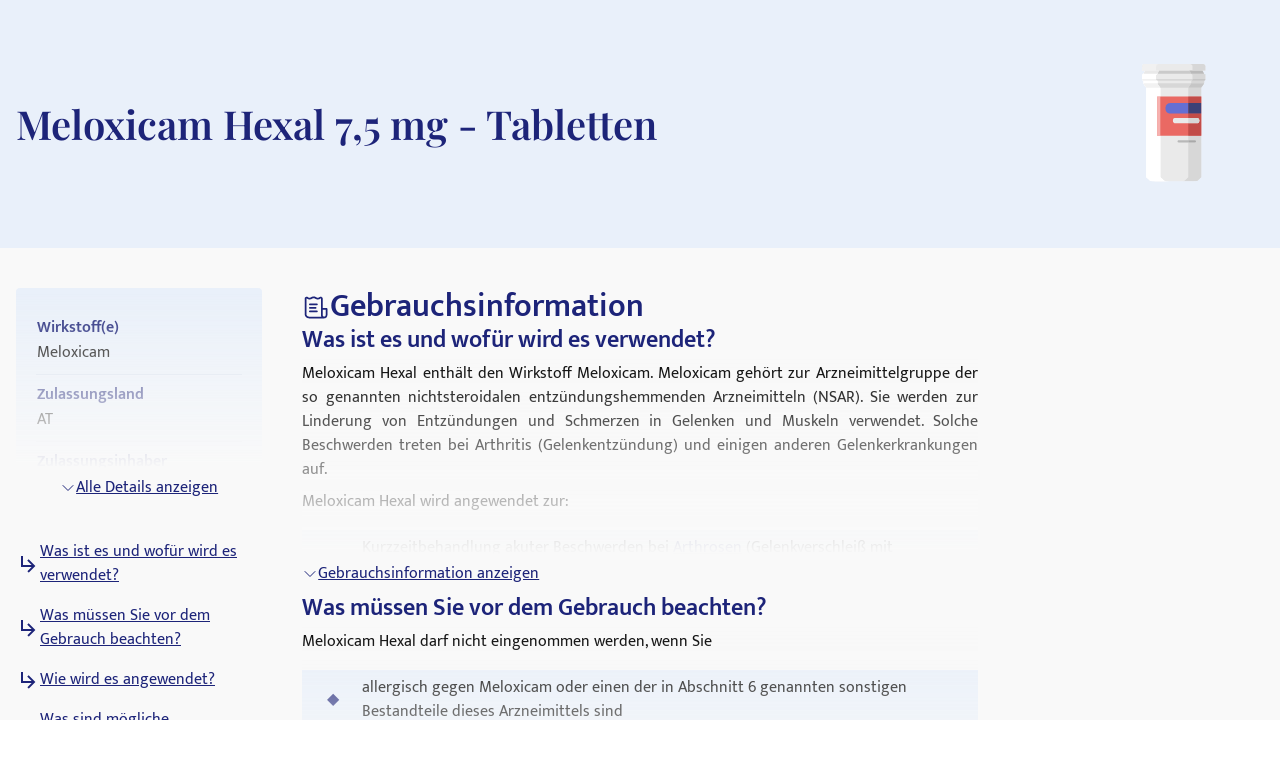

--- FILE ---
content_type: text/html; charset=utf-8
request_url: https://medikamio.com/de-at/medikamente/meloxicam-hexal-75-mg-tabletten/pil
body_size: 51368
content:
<!DOCTYPE html><html  lang="de" data-capo=""><head><meta charset="utf-8">
<meta name="viewport" content="width=device-width, initial-scale=1">
<title>Meloxicam Hexal 7,5 mg - Tabletten - Wirkung, Nebenwirkungen</title>
<style>*,:after,:before{border:0 solid #e5e7eb;box-sizing:border-box}:after,:before{--tw-content:""}:host,html{line-height:1.5;-webkit-text-size-adjust:100%;font-family:Mukta,sans-serif;font-feature-settings:normal;font-variation-settings:normal;-moz-tab-size:4;-o-tab-size:4;tab-size:4;-webkit-tap-highlight-color:transparent}body{line-height:inherit;margin:0}hr{border-top-width:1px;color:inherit;height:0}abbr:where([title]){-webkit-text-decoration:underline dotted;text-decoration:underline dotted}h1,h2,h3,h4,h5,h6{font-size:inherit;font-weight:inherit}a{color:inherit;text-decoration:inherit}b,strong{font-weight:bolder}code,kbd,pre,samp{font-family:ui-monospace,SFMono-Regular,Menlo,Monaco,Consolas,Liberation Mono,Courier New,monospace;font-feature-settings:normal;font-size:1em;font-variation-settings:normal}small{font-size:80%}sub,sup{font-size:75%;line-height:0;position:relative;vertical-align:baseline}sub{bottom:-.25em}sup{top:-.5em}table{border-collapse:collapse;border-color:inherit;text-indent:0}button,input,optgroup,select,textarea{color:inherit;font-family:inherit;font-feature-settings:inherit;font-size:100%;font-variation-settings:inherit;font-weight:inherit;line-height:inherit;margin:0;padding:0}button,select{text-transform:none}[type=button],[type=reset],[type=submit],button{-webkit-appearance:button;background-color:transparent;background-image:none}:-moz-focusring{outline:auto}:-moz-ui-invalid{box-shadow:none}progress{vertical-align:baseline}::-webkit-inner-spin-button,::-webkit-outer-spin-button{height:auto}[type=search]{-webkit-appearance:textfield;outline-offset:-2px}::-webkit-search-decoration{-webkit-appearance:none}::-webkit-file-upload-button{-webkit-appearance:button;font:inherit}summary{display:list-item}blockquote,dd,dl,figure,h1,h2,h3,h4,h5,h6,hr,p,pre{margin:0}fieldset{margin:0}fieldset,legend{padding:0}menu,ol,ul{list-style:none;margin:0;padding:0}dialog{padding:0}textarea{resize:vertical}input::-moz-placeholder,textarea::-moz-placeholder{color:#9ca3af;opacity:1}input::placeholder,textarea::placeholder{color:#9ca3af;opacity:1}[role=button],button{cursor:pointer}:disabled{cursor:default}audio,canvas,embed,iframe,img,object,svg,video{display:block;vertical-align:middle}img,video{height:auto;max-width:100%}[hidden]{display:none}[multiple],[type=date],[type=datetime-local],[type=email],[type=month],[type=number],[type=password],[type=search],[type=tel],[type=text],[type=time],[type=url],[type=week],input:where(:not([type])),select,textarea{-webkit-appearance:none;-moz-appearance:none;appearance:none;background-color:#fff;border-color:#6b7280;border-radius:0;border-width:1px;font-size:1rem;line-height:1.5rem;padding:.5rem .75rem;--tw-shadow:0 0 #0000}[multiple]:focus,[type=date]:focus,[type=datetime-local]:focus,[type=email]:focus,[type=month]:focus,[type=number]:focus,[type=password]:focus,[type=search]:focus,[type=tel]:focus,[type=text]:focus,[type=time]:focus,[type=url]:focus,[type=week]:focus,input:where(:not([type])):focus,select:focus,textarea:focus{outline:2px solid transparent;outline-offset:2px;--tw-ring-inset:var(--tw-empty,   );--tw-ring-offset-width:0px;--tw-ring-offset-color:#fff;--tw-ring-color:#2563eb;--tw-ring-offset-shadow:var(--tw-ring-inset) 0 0 0 var(--tw-ring-offset-width) var(--tw-ring-offset-color);--tw-ring-shadow:var(--tw-ring-inset) 0 0 0 calc(1px + var(--tw-ring-offset-width)) var(--tw-ring-color);border-color:#2563eb;box-shadow:var(--tw-ring-offset-shadow),var(--tw-ring-shadow),var(--tw-shadow)}input::-moz-placeholder,textarea::-moz-placeholder{color:#6b7280;opacity:1}input::placeholder,textarea::placeholder{color:#6b7280;opacity:1}::-webkit-datetime-edit-fields-wrapper{padding:0}::-webkit-date-and-time-value{min-height:1.5em;text-align:inherit}::-webkit-datetime-edit{display:inline-flex}::-webkit-datetime-edit,::-webkit-datetime-edit-day-field,::-webkit-datetime-edit-hour-field,::-webkit-datetime-edit-meridiem-field,::-webkit-datetime-edit-millisecond-field,::-webkit-datetime-edit-minute-field,::-webkit-datetime-edit-month-field,::-webkit-datetime-edit-second-field,::-webkit-datetime-edit-year-field{padding-bottom:0;padding-top:0}select{background-image:url("data:image/svg+xml;charset=utf-8,%3Csvg xmlns='http://www.w3.org/2000/svg' fill='none' viewBox='0 0 20 20'%3E%3Cpath stroke='%236b7280' stroke-linecap='round' stroke-linejoin='round' stroke-width='1.5' d='m6 8 4 4 4-4'/%3E%3C/svg%3E");background-position:right .5rem center;background-repeat:no-repeat;background-size:1.5em 1.5em;padding-right:2.5rem;-webkit-print-color-adjust:exact;print-color-adjust:exact}[multiple],[size]:where(select:not([size="1"])){background-image:none;background-position:0 0;background-repeat:unset;background-size:initial;padding-right:.75rem;-webkit-print-color-adjust:unset;print-color-adjust:unset}[type=checkbox],[type=radio]{-webkit-appearance:none;-moz-appearance:none;appearance:none;background-color:#fff;background-origin:border-box;border-color:#6b7280;border-width:1px;color:#2563eb;display:inline-block;flex-shrink:0;height:1rem;padding:0;-webkit-print-color-adjust:exact;print-color-adjust:exact;-webkit-user-select:none;-moz-user-select:none;user-select:none;vertical-align:middle;width:1rem;--tw-shadow:0 0 #0000}[type=checkbox]{border-radius:0}[type=radio]{border-radius:100%}[type=checkbox]:focus,[type=radio]:focus{outline:2px solid transparent;outline-offset:2px;--tw-ring-inset:var(--tw-empty,   );--tw-ring-offset-width:2px;--tw-ring-offset-color:#fff;--tw-ring-color:#2563eb;--tw-ring-offset-shadow:var(--tw-ring-inset) 0 0 0 var(--tw-ring-offset-width) var(--tw-ring-offset-color);--tw-ring-shadow:var(--tw-ring-inset) 0 0 0 calc(2px + var(--tw-ring-offset-width)) var(--tw-ring-color);box-shadow:var(--tw-ring-offset-shadow),var(--tw-ring-shadow),var(--tw-shadow)}[type=checkbox]:checked,[type=radio]:checked{background-color:currentColor;background-position:50%;background-repeat:no-repeat;background-size:100% 100%;border-color:transparent}[type=checkbox]:checked{background-image:url("data:image/svg+xml;charset=utf-8,%3Csvg xmlns='http://www.w3.org/2000/svg' fill='%23fff' viewBox='0 0 16 16'%3E%3Cpath d='M12.207 4.793a1 1 0 0 1 0 1.414l-5 5a1 1 0 0 1-1.414 0l-2-2a1 1 0 0 1 1.414-1.414L6.5 9.086l4.293-4.293a1 1 0 0 1 1.414 0'/%3E%3C/svg%3E")}@media (forced-colors:active) {[type=checkbox]:checked{-webkit-appearance:auto;-moz-appearance:auto;appearance:auto}}[type=radio]:checked{background-image:url("data:image/svg+xml;charset=utf-8,%3Csvg xmlns='http://www.w3.org/2000/svg' fill='%23fff' viewBox='0 0 16 16'%3E%3Ccircle cx='8' cy='8' r='3'/%3E%3C/svg%3E")}@media (forced-colors:active) {[type=radio]:checked{-webkit-appearance:auto;-moz-appearance:auto;appearance:auto}}[type=checkbox]:checked:focus,[type=checkbox]:checked:hover,[type=radio]:checked:focus,[type=radio]:checked:hover{background-color:currentColor;border-color:transparent}[type=checkbox]:indeterminate{background-color:currentColor;background-image:url("data:image/svg+xml;charset=utf-8,%3Csvg xmlns='http://www.w3.org/2000/svg' fill='none' viewBox='0 0 16 16'%3E%3Cpath stroke='%23fff' stroke-linecap='round' stroke-linejoin='round' stroke-width='2' d='M4 8h8'/%3E%3C/svg%3E");background-position:50%;background-repeat:no-repeat;background-size:100% 100%;border-color:transparent}@media (forced-colors:active) {[type=checkbox]:indeterminate{-webkit-appearance:auto;-moz-appearance:auto;appearance:auto}}[type=checkbox]:indeterminate:focus,[type=checkbox]:indeterminate:hover{background-color:currentColor;border-color:transparent}[type=file]{background:unset;border-color:inherit;border-radius:0;border-width:0;font-size:unset;line-height:inherit;padding:0}[type=file]:focus{outline:1px solid ButtonText;outline:1px auto -webkit-focus-ring-color}*,:after,:before{--tw-border-spacing-x:0;--tw-border-spacing-y:0;--tw-translate-x:0;--tw-translate-y:0;--tw-rotate:0;--tw-skew-x:0;--tw-skew-y:0;--tw-scale-x:1;--tw-scale-y:1;--tw-pan-x: ;--tw-pan-y: ;--tw-pinch-zoom: ;--tw-scroll-snap-strictness:proximity;--tw-gradient-from-position: ;--tw-gradient-via-position: ;--tw-gradient-to-position: ;--tw-ordinal: ;--tw-slashed-zero: ;--tw-numeric-figure: ;--tw-numeric-spacing: ;--tw-numeric-fraction: ;--tw-ring-inset: ;--tw-ring-offset-width:0px;--tw-ring-offset-color:#fff;--tw-ring-color:rgba(59,130,246,.5);--tw-ring-offset-shadow:0 0 #0000;--tw-ring-shadow:0 0 #0000;--tw-shadow:0 0 #0000;--tw-shadow-colored:0 0 #0000;--tw-blur: ;--tw-brightness: ;--tw-contrast: ;--tw-grayscale: ;--tw-hue-rotate: ;--tw-invert: ;--tw-saturate: ;--tw-sepia: ;--tw-drop-shadow: ;--tw-backdrop-blur: ;--tw-backdrop-brightness: ;--tw-backdrop-contrast: ;--tw-backdrop-grayscale: ;--tw-backdrop-hue-rotate: ;--tw-backdrop-invert: ;--tw-backdrop-opacity: ;--tw-backdrop-saturate: ;--tw-backdrop-sepia: }::backdrop{--tw-border-spacing-x:0;--tw-border-spacing-y:0;--tw-translate-x:0;--tw-translate-y:0;--tw-rotate:0;--tw-skew-x:0;--tw-skew-y:0;--tw-scale-x:1;--tw-scale-y:1;--tw-pan-x: ;--tw-pan-y: ;--tw-pinch-zoom: ;--tw-scroll-snap-strictness:proximity;--tw-gradient-from-position: ;--tw-gradient-via-position: ;--tw-gradient-to-position: ;--tw-ordinal: ;--tw-slashed-zero: ;--tw-numeric-figure: ;--tw-numeric-spacing: ;--tw-numeric-fraction: ;--tw-ring-inset: ;--tw-ring-offset-width:0px;--tw-ring-offset-color:#fff;--tw-ring-color:rgba(59,130,246,.5);--tw-ring-offset-shadow:0 0 #0000;--tw-ring-shadow:0 0 #0000;--tw-shadow:0 0 #0000;--tw-shadow-colored:0 0 #0000;--tw-blur: ;--tw-brightness: ;--tw-contrast: ;--tw-grayscale: ;--tw-hue-rotate: ;--tw-invert: ;--tw-saturate: ;--tw-sepia: ;--tw-drop-shadow: ;--tw-backdrop-blur: ;--tw-backdrop-brightness: ;--tw-backdrop-contrast: ;--tw-backdrop-grayscale: ;--tw-backdrop-hue-rotate: ;--tw-backdrop-invert: ;--tw-backdrop-opacity: ;--tw-backdrop-saturate: ;--tw-backdrop-sepia: }.container{margin-left:auto;margin-right:auto;padding-left:1rem;padding-right:1rem;width:100%}@media (min-width:640px){.container{max-width:640px}}@media (min-width:768px){.container{max-width:768px}}@media (min-width:1024px){.container{max-width:1024px}}@media (min-width:1280px){.container{max-width:1280px}}@media (min-width:1536px){.container{max-width:1536px}}.sr-only{height:1px;margin:-1px;overflow:hidden;padding:0;position:absolute;width:1px;clip:rect(0,0,0,0);border-width:0;white-space:nowrap}.static{position:static}.fixed{position:fixed}.absolute{position:absolute}.relative{position:relative}.sticky{position:sticky}.bottom-0{bottom:0}.bottom-1{bottom:.25rem}.left-0{left:0}.left-5{left:1.25rem}.right-0{right:0}.right-2{right:.5rem}.right-4{right:1rem}.right-5{right:1.25rem}.top-0{top:0}.top-10{top:2.5rem}.top-12{top:3rem}.top-5{top:1.25rem}.z-0{z-index:0}.z-10{z-index:10}.z-20{z-index:20}.z-\[101\]{z-index:101}.order-1{order:1}.col-span-2{grid-column:span 2/span 2}.float-right{float:right}.float-left{float:left}.m-4{margin:1rem}.mx-auto{margin-left:auto;margin-right:auto}.my-10{margin-bottom:2.5rem;margin-top:2.5rem}.my-3{margin-bottom:.75rem;margin-top:.75rem}.my-4{margin-bottom:1rem;margin-top:1rem}.my-6{margin-bottom:1.5rem;margin-top:1.5rem}.mb-10{margin-bottom:2.5rem}.mb-12{margin-bottom:3rem}.mb-2{margin-bottom:.5rem}.mb-3{margin-bottom:.75rem}.mb-4{margin-bottom:1rem}.mb-5{margin-bottom:1.25rem}.mb-6{margin-bottom:1.5rem}.mb-8{margin-bottom:2rem}.ml-1{margin-left:.25rem}.ml-2{margin-left:.5rem}.ml-4{margin-left:1rem}.ml-6{margin-left:1.5rem}.mr-1{margin-right:.25rem}.mr-10{margin-right:2.5rem}.mr-2{margin-right:.5rem}.mr-6{margin-right:1.5rem}.mt-1{margin-top:.25rem}.mt-10{margin-top:2.5rem}.mt-16{margin-top:4rem}.mt-2{margin-top:.5rem}.mt-3{margin-top:.75rem}.mt-3\.5{margin-top:.875rem}.mt-4{margin-top:1rem}.mt-5{margin-top:1.25rem}.mt-6{margin-top:1.5rem}.mt-8{margin-top:2rem}.block{display:block}.inline-block{display:inline-block}.flex{display:flex}.table{display:table}.grid{display:grid}.hidden{display:none}.aspect-video{aspect-ratio:16/9}.size-6{height:1.5rem;width:1.5rem}.\!h-\[32px\]{height:32px!important}.h-10{height:2.5rem}.h-4{height:1rem}.h-6{height:1.5rem}.h-7{height:1.75rem}.h-8{height:2rem}.h-\[100px\]{height:100px}.h-\[120px\]{height:120px}.h-\[130px\]{height:130px}.h-\[13px\]{height:13px}.h-\[144px\]{height:144px}.h-\[180px\]{height:180px}.h-\[200px\]{height:200px}.h-\[300px\]{height:300px}.h-\[32px\]{height:32px}.h-\[340px\]{height:340px}.h-\[50px\]{height:50px}.h-\[52px\]{height:52px}.h-\[60px\]{height:60px}.h-\[620px\]{height:620px}.h-\[72px\]{height:72px}.h-\[80px\]{height:80px}.h-\[85px\]{height:85px}.h-full{height:100%}.h-screen{height:100vh}.max-h-0{max-height:0}.max-h-\[200px\]{max-height:200px}.max-h-\[400px\]{max-height:400px}.max-h-\[5000px\]{max-height:5000px}.min-h-screen{min-height:100vh}.w-1\/4{width:25%}.w-10{width:2.5rem}.w-3\/4{width:75%}.w-4{width:1rem}.w-40{width:10rem}.w-5\/12{width:41.666667%}.w-6{width:1.5rem}.w-7{width:1.75rem}.w-8{width:2rem}.w-\[100px\]{width:100px}.w-\[120px\]{width:120px}.w-\[13px\]{width:13px}.w-\[144px\]{width:144px}.w-\[160px\]{width:160px}.w-\[180px\]{width:180px}.w-\[500px\]{width:500px}.w-\[50px\]{width:50px}.w-\[52px\]{width:52px}.w-\[60px\]{width:60px}.w-\[80\%\]{width:80%}.w-\[80px\]{width:80px}.w-auto{width:auto}.w-full{width:100%}.w-screen{width:100vw}.max-w-\[1536px\]{max-width:1536px}.max-w-\[320px\]{max-width:320px}.max-w-\[480px\]{max-width:480px}.max-w-\[720px\]{max-width:720px}.max-w-screen-md{max-width:768px}.flex-1{flex:1 1 0%}.flex-shrink{flex-shrink:1}.flex-shrink-0{flex-shrink:0}.flex-grow{flex-grow:1}.origin-top-right{transform-origin:top right}.translate-x-\[1\.5px\]{--tw-translate-x:1.5px}.rotate-180,.translate-x-\[1\.5px\]{transform:translate(var(--tw-translate-x),var(--tw-translate-y)) rotate(var(--tw-rotate)) skewX(var(--tw-skew-x)) skewY(var(--tw-skew-y)) scaleX(var(--tw-scale-x)) scaleY(var(--tw-scale-y))}.rotate-180{--tw-rotate:180deg}.transform{transform:translate(var(--tw-translate-x),var(--tw-translate-y)) rotate(var(--tw-rotate)) skewX(var(--tw-skew-x)) skewY(var(--tw-skew-y)) scaleX(var(--tw-scale-x)) scaleY(var(--tw-scale-y))}.transform-gpu{transform:translate3d(var(--tw-translate-x),var(--tw-translate-y),0) rotate(var(--tw-rotate)) skewX(var(--tw-skew-x)) skewY(var(--tw-skew-y)) scaleX(var(--tw-scale-x)) scaleY(var(--tw-scale-y))}.cursor-pointer{cursor:pointer}.select-none{-webkit-user-select:none;-moz-user-select:none;user-select:none}.snap-x{scroll-snap-type:x var(--tw-scroll-snap-strictness)}.snap-start{scroll-snap-align:start}.snap-center{scroll-snap-align:center}.list-outside{list-style-position:outside}.grid-cols-2{grid-template-columns:repeat(2,minmax(0,1fr))}.grid-cols-3{grid-template-columns:repeat(3,minmax(0,1fr))}.flex-row-reverse{flex-direction:row-reverse}.flex-col{flex-direction:column}.flex-col-reverse{flex-direction:column-reverse}.flex-wrap{flex-wrap:wrap}.items-start{align-items:flex-start}.items-center{align-items:center}.items-stretch{align-items:stretch}.\!justify-start{justify-content:flex-start!important}.justify-start{justify-content:flex-start}.justify-end{justify-content:flex-end}.justify-center{justify-content:center}.justify-between{justify-content:space-between}.gap-10{gap:2.5rem}.gap-2{gap:.5rem}.gap-3{gap:.75rem}.gap-4{gap:1rem}.gap-5{gap:1.25rem}.gap-6{gap:1.5rem}.gap-8{gap:2rem}.space-x-4>:not([hidden])~:not([hidden]){--tw-space-x-reverse:0;margin-left:calc(1rem*(1 - var(--tw-space-x-reverse)));margin-right:calc(1rem*var(--tw-space-x-reverse))}.space-y-4>:not([hidden])~:not([hidden]){--tw-space-y-reverse:0;margin-bottom:calc(1rem*var(--tw-space-y-reverse));margin-top:calc(1rem*(1 - var(--tw-space-y-reverse)))}.self-end{align-self:flex-end}.overflow-hidden{overflow:hidden}.overflow-x-scroll{overflow-x:scroll}.overflow-y-scroll{overflow-y:scroll}.rounded{border-radius:.25rem}.rounded-full{border-radius:9999px}.rounded-md{border-radius:.375rem}.rounded-sm{border-radius:.125rem}.border{border-width:1px}.border-b{border-bottom-width:1px}.border-r{border-right-width:1px}.border-none{border-style:none}.border-blue-dark{--tw-border-opacity:1;border-color:rgb(29 36 121/var(--tw-border-opacity))}.border-blue-light{--tw-border-opacity:1;border-color:rgb(233 240 250/var(--tw-border-opacity))}.border-gray-light{--tw-border-opacity:1;border-color:rgb(217 226 239/var(--tw-border-opacity))}.border-gray-medium{--tw-border-opacity:1;border-color:rgb(141 143 171/var(--tw-border-opacity))}.border-petrol{--tw-border-opacity:1;border-color:rgb(71 112 129/var(--tw-border-opacity))}.border-transparent{border-color:transparent}.border-opacity-20{--tw-border-opacity:0.2}.bg-background{--tw-bg-opacity:1;background-color:rgb(249 249 249/var(--tw-bg-opacity))}.bg-blue-200{--tw-bg-opacity:1;background-color:rgb(191 219 254/var(--tw-bg-opacity))}.bg-blue-dark{--tw-bg-opacity:1;background-color:rgb(29 36 121/var(--tw-bg-opacity))}.bg-blue-light{--tw-bg-opacity:1;background-color:rgb(233 240 250/var(--tw-bg-opacity))}.bg-gray-light{--tw-bg-opacity:1;background-color:rgb(217 226 239/var(--tw-bg-opacity))}.bg-petrol{--tw-bg-opacity:1;background-color:rgb(71 112 129/var(--tw-bg-opacity))}.bg-transparent{background-color:transparent}.bg-white{--tw-bg-opacity:1;background-color:rgb(255 255 255/var(--tw-bg-opacity))}.bg-gradient-to-b{background-image:linear-gradient(to bottom,var(--tw-gradient-stops))}.from-transparent{--tw-gradient-from:transparent var(--tw-gradient-from-position);--tw-gradient-to:transparent var(--tw-gradient-to-position);--tw-gradient-stops:var(--tw-gradient-from),var(--tw-gradient-to)}.to-background{--tw-gradient-to:#f9f9f9 var(--tw-gradient-to-position)}.\!object-contain{-o-object-fit:contain!important;object-fit:contain!important}.object-contain{-o-object-fit:contain;object-fit:contain}.object-cover{-o-object-fit:cover;object-fit:cover}.p-10{padding:2.5rem}.p-2{padding:.5rem}.p-3{padding:.75rem}.p-4{padding:1rem}.p-5{padding:1.25rem}.p-6{padding:1.5rem}.\!px-4{padding-left:1rem!important;padding-right:1rem!important}.px-1{padding-left:.25rem;padding-right:.25rem}.px-1\.5{padding-left:.375rem;padding-right:.375rem}.px-10{padding-left:2.5rem;padding-right:2.5rem}.px-2{padding-left:.5rem;padding-right:.5rem}.px-3{padding-left:.75rem;padding-right:.75rem}.px-4{padding-left:1rem;padding-right:1rem}.px-6{padding-left:1.5rem;padding-right:1.5rem}.px-8{padding-left:2rem;padding-right:2rem}.py-1{padding-bottom:.25rem;padding-top:.25rem}.py-10{padding-bottom:2.5rem;padding-top:2.5rem}.py-2{padding-bottom:.5rem;padding-top:.5rem}.py-20{padding-bottom:5rem;padding-top:5rem}.py-3{padding-bottom:.75rem;padding-top:.75rem}.py-4{padding-bottom:1rem;padding-top:1rem}.py-40{padding-bottom:10rem;padding-top:10rem}.py-5{padding-bottom:1.25rem;padding-top:1.25rem}.py-6{padding-bottom:1.5rem;padding-top:1.5rem}.py-8{padding-bottom:2rem;padding-top:2rem}.pb-0{padding-bottom:0}.pb-2{padding-bottom:.5rem}.pb-4{padding-bottom:1rem}.pl-4{padding-left:1rem}.pl-6{padding-left:1.5rem}.pr-2{padding-right:.5rem}.pt-10{padding-top:2.5rem}.pt-4{padding-top:1rem}.pt-\[80px\]{padding-top:80px}.text-left{text-align:left}.text-center{text-align:center}.text-right{text-align:right}.font-serif{font-family:Playfair Display,serif}.\!text-p-14{font-size:14px!important;font-weight:400!important;line-height:21px!important}.text-base{font-size:16px;font-weight:400;line-height:24px}.text-h1-mobile{font-size:28px;font-weight:700;line-height:120%}.text-h2{font-size:32px;font-weight:600;line-height:120%}.text-h2-mobile{font-size:24px;font-weight:700;line-height:120%}.text-h3{font-size:24px;font-weight:600;line-height:28px}.text-h3-mobile{font-size:20px;font-weight:700;line-height:120%}.text-h4{font-size:20px;font-weight:600;line-height:24px}.text-h4-mobile{font-size:18px;font-weight:600;line-height:120%}.text-h5{line-height:140%}.text-h5,.text-h5-mobile{font-size:16px;font-weight:600}.text-h5-mobile{line-height:120%}.text-h6{font-size:14px;font-weight:600;line-height:140%}.text-header{font-size:20px;font-weight:400;line-height:140%}.text-lg{font-size:1.125rem;line-height:1.75rem}.text-p-14{font-size:14px;font-weight:400;line-height:21px}.text-sm{font-size:.875rem;line-height:1.25rem}.font-normal{font-weight:400}.font-semibold{font-weight:600}.\!text-white{--tw-text-opacity:1!important;color:rgb(255 255 255/var(--tw-text-opacity))!important}.text-black{--tw-text-opacity:1;color:rgb(0 0 0/var(--tw-text-opacity))}.text-blue-600{--tw-text-opacity:1;color:rgb(37 99 235/var(--tw-text-opacity))}.text-blue-dark{--tw-text-opacity:1;color:rgb(29 36 121/var(--tw-text-opacity))}.text-gray-600{--tw-text-opacity:1;color:rgb(75 85 99/var(--tw-text-opacity))}.text-gray-700{--tw-text-opacity:1;color:rgb(55 65 81/var(--tw-text-opacity))}.text-gray-900{--tw-text-opacity:1;color:rgb(17 24 39/var(--tw-text-opacity))}.text-gray-dark{--tw-text-opacity:1;color:rgb(74 74 74/var(--tw-text-opacity))}.text-gray-medium{--tw-text-opacity:1;color:rgb(141 143 171/var(--tw-text-opacity))}.text-petrol{--tw-text-opacity:1;color:rgb(71 112 129/var(--tw-text-opacity))}.text-white{--tw-text-opacity:1;color:rgb(255 255 255/var(--tw-text-opacity))}.underline{text-decoration-line:underline}.placeholder-blue-dark::-moz-placeholder{--tw-placeholder-opacity:1;color:rgb(29 36 121/var(--tw-placeholder-opacity))}.placeholder-blue-dark::placeholder{--tw-placeholder-opacity:1;color:rgb(29 36 121/var(--tw-placeholder-opacity))}.placeholder-opacity-70::-moz-placeholder{--tw-placeholder-opacity:0.7}.placeholder-opacity-70::placeholder{--tw-placeholder-opacity:0.7}.shadow{--tw-shadow:0 1px 3px 0 rgba(0,0,0,.1),0 1px 2px -1px rgba(0,0,0,.1);--tw-shadow-colored:0 1px 3px 0 var(--tw-shadow-color),0 1px 2px -1px var(--tw-shadow-color)}.shadow,.shadow-lg{box-shadow:var(--tw-ring-offset-shadow,0 0 #0000),var(--tw-ring-shadow,0 0 #0000),var(--tw-shadow)}.shadow-lg{--tw-shadow:0 10px 15px -3px rgba(0,0,0,.1),0 4px 6px -4px rgba(0,0,0,.1);--tw-shadow-colored:0 10px 15px -3px var(--tw-shadow-color),0 4px 6px -4px var(--tw-shadow-color)}.outline{outline-style:solid}.ring-1{--tw-ring-offset-shadow:var(--tw-ring-inset) 0 0 0 var(--tw-ring-offset-width) var(--tw-ring-offset-color);--tw-ring-shadow:var(--tw-ring-inset) 0 0 0 calc(1px + var(--tw-ring-offset-width)) var(--tw-ring-color);box-shadow:var(--tw-ring-offset-shadow),var(--tw-ring-shadow),var(--tw-shadow,0 0 #0000)}.ring-black{--tw-ring-opacity:1;--tw-ring-color:rgb(0 0 0/var(--tw-ring-opacity))}.ring-opacity-5{--tw-ring-opacity:0.05}.filter{filter:var(--tw-blur) var(--tw-brightness) var(--tw-contrast) var(--tw-grayscale) var(--tw-hue-rotate) var(--tw-invert) var(--tw-saturate) var(--tw-sepia) var(--tw-drop-shadow)}.transition{transition-duration:.15s;transition-property:color,background-color,border-color,text-decoration-color,fill,stroke,opacity,box-shadow,transform,filter,-webkit-backdrop-filter;transition-property:color,background-color,border-color,text-decoration-color,fill,stroke,opacity,box-shadow,transform,filter,backdrop-filter;transition-property:color,background-color,border-color,text-decoration-color,fill,stroke,opacity,box-shadow,transform,filter,backdrop-filter,-webkit-backdrop-filter;transition-timing-function:cubic-bezier(.4,0,.2,1)}.duration-300{transition-duration:.3s}html{-webkit-font-smoothing:antialiased}.hover\:text-blue-800:hover{--tw-text-opacity:1;color:rgb(30 64 175/var(--tw-text-opacity))}.hover\:text-blue-dark:hover{--tw-text-opacity:1;color:rgb(29 36 121/var(--tw-text-opacity))}.focus\:border-0:focus{border-width:0}.focus\:outline-none:focus{outline:2px solid transparent;outline-offset:2px}.focus\:outline-0:focus{outline-width:0}.focus\:ring-0:focus{--tw-ring-offset-shadow:var(--tw-ring-inset) 0 0 0 var(--tw-ring-offset-width) var(--tw-ring-offset-color);--tw-ring-shadow:var(--tw-ring-inset) 0 0 0 calc(var(--tw-ring-offset-width)) var(--tw-ring-color);box-shadow:var(--tw-ring-offset-shadow),var(--tw-ring-shadow),var(--tw-shadow,0 0 #0000)}.group:hover .group-hover\:scale-110{--tw-scale-x:1.1;--tw-scale-y:1.1;transform:translate(var(--tw-translate-x),var(--tw-translate-y)) rotate(var(--tw-rotate)) skewX(var(--tw-skew-x)) skewY(var(--tw-skew-y)) scaleX(var(--tw-scale-x)) scaleY(var(--tw-scale-y))}@media (min-width:768px){.md\:col-span-1{grid-column:span 1/span 1}.md\:block{display:block}.md\:flex{display:flex}.md\:grid{display:grid}.md\:hidden{display:none}.md\:aspect-video{aspect-ratio:16/9}.md\:h-\[100px\]{height:100px}.md\:h-full{height:100%}.md\:w-1\/2{width:50%}.md\:w-3\/4{width:75%}.md\:w-\[100px\]{width:100px}.md\:w-\[130px\]{width:130px}.md\:w-auto{width:auto}.md\:w-full{width:100%}.md\:min-w-\[250px\]{min-width:250px}.md\:max-w-\[33\%\]{max-width:33%}.md\:grid-cols-2{grid-template-columns:repeat(2,minmax(0,1fr))}.md\:grid-cols-3{grid-template-columns:repeat(3,minmax(0,1fr))}.md\:flex-row{flex-direction:row}.md\:flex-col{flex-direction:column}.md\:items-start{align-items:flex-start}.md\:items-center{align-items:center}.md\:justify-end{justify-content:flex-end}.md\:justify-center{justify-content:center}.md\:gap-0{gap:0}.md\:gap-10{gap:2.5rem}.md\:gap-16{gap:4rem}.md\:gap-8{gap:2rem}.md\:overflow-hidden{overflow:hidden}.md\:p-5{padding:1.25rem}.md\:px-4{padding-left:1rem;padding-right:1rem}.md\:px-6{padding-left:1.5rem;padding-right:1.5rem}.md\:py-12{padding-bottom:3rem;padding-top:3rem}.md\:py-16{padding-bottom:4rem;padding-top:4rem}.md\:py-2{padding-bottom:.5rem;padding-top:.5rem}.md\:py-4{padding-bottom:1rem;padding-top:1rem}.md\:font-serif{font-family:Playfair Display,serif}.md\:text-h1{font-size:40px}.md\:text-h1,.md\:text-h2{font-weight:600;line-height:120%}.md\:text-h2{font-size:32px}.md\:text-h3{font-size:24px;font-weight:600;line-height:28px}.md\:text-h4{font-size:20px;font-weight:600;line-height:24px}.md\:text-h5{font-size:16px;font-weight:600;line-height:140%}}@media (min-width:1024px){.lg\:absolute{position:absolute}.lg\:col-span-2{grid-column:span 2/span 2}.lg\:col-span-5{grid-column:span 5/span 5}.lg\:row-span-2{grid-row:span 2/span 2}.lg\:mt-0{margin-top:0}.lg\:mt-10{margin-top:2.5rem}.lg\:block{display:block}.lg\:flex{display:flex}.lg\:hidden{display:none}.lg\:h-\[200px\]{height:200px}.lg\:h-\[80px\]{height:80px}.lg\:h-full{height:100%}.lg\:w-\[400px\]{width:400px}.lg\:w-auto{width:auto}.lg\:max-w-\[320px\]{max-width:320px}.lg\:max-w-\[80\%\]{max-width:80%}.lg\:grid-cols-2{grid-template-columns:repeat(2,minmax(0,1fr))}.lg\:grid-cols-3{grid-template-columns:repeat(3,minmax(0,1fr))}.lg\:grid-cols-4{grid-template-columns:repeat(4,minmax(0,1fr))}.lg\:grid-cols-5{grid-template-columns:repeat(5,minmax(0,1fr))}.lg\:grid-cols-9{grid-template-columns:repeat(9,minmax(0,1fr))}.lg\:flex-row{flex-direction:row}.lg\:items-center{align-items:center}.lg\:justify-center{justify-content:center}.lg\:gap-20{gap:5rem}.lg\:gap-6{gap:1.5rem}.lg\:gap-8{gap:2rem}.lg\:border-t{border-top-width:1px}.lg\:border-none{border-style:none}.lg\:bg-transparent{background-color:transparent}.lg\:bg-white{--tw-bg-opacity:1;background-color:rgb(255 255 255/var(--tw-bg-opacity))}.lg\:p-2{padding:.5rem}.lg\:p-2\.5{padding:.625rem}.lg\:p-6{padding:1.5rem}.lg\:px-6{padding-left:1.5rem;padding-right:1.5rem}.lg\:py-20{padding-bottom:5rem;padding-top:5rem}.lg\:py-4{padding-bottom:1rem;padding-top:1rem}.lg\:py-7{padding-bottom:1.75rem;padding-top:1.75rem}.lg\:py-8{padding-bottom:2rem;padding-top:2rem}.lg\:pt-0{padding-top:0}.lg\:pt-\[115px\]{padding-top:115px}.lg\:text-h1{font-size:40px}.lg\:text-h1,.lg\:text-h2{font-weight:600;line-height:120%}.lg\:text-h2{font-size:32px}.lg\:text-h4{font-size:20px;font-weight:600;line-height:24px}.lg\:text-blue-dark{--tw-text-opacity:1;color:rgb(29 36 121/var(--tw-text-opacity))}}@media (min-width:1280px){.xl\:inline{display:inline}.xl\:w-\[600px\]{width:600px}.xl\:min-w-\[300px\]{min-width:300px}.xl\:gap-16{gap:4rem}}@media (min-width:1536px){.\32xl\:grid-cols-2{grid-template-columns:repeat(2,minmax(0,1fr))}}</style>
<style>@charset "UTF-8";.content-container{max-width:1000px!important}.content h1:first-child,.content h2:first-child,.content h3:first-child,.content h4:first-child,.content h5:first-child{margin-top:0}.content a{text-decoration-line:underline}.content a,.content h1{--tw-text-opacity:1;color:rgb(29 36 121/var(--tw-text-opacity))}.content h1{font-size:28px;font-weight:700;line-height:120%;margin-bottom:.5rem;margin-top:1rem}@media (min-width:768px){.content h1{font-size:40px;font-weight:600;line-height:120%}}.content h2{font-size:24px;font-weight:700;line-height:120%;margin-bottom:1rem;margin-top:2rem;--tw-text-opacity:1;color:rgb(29 36 121/var(--tw-text-opacity))}@media (min-width:768px){.content h2{font-size:32px;font-weight:600;line-height:120%}}.content h3{font-size:20px;font-weight:700;line-height:120%;margin-bottom:.5rem;margin-top:1rem;--tw-text-opacity:1;color:rgb(29 36 121/var(--tw-text-opacity))}@media (min-width:768px){.content h3{font-size:24px;font-weight:600;line-height:28px}}.content h4{font-size:18px;font-weight:600;line-height:120%;margin-bottom:.5rem;margin-top:.75rem;--tw-text-opacity:1;color:rgb(29 36 121/var(--tw-text-opacity))}@media (min-width:768px){.content h4{font-size:20px;font-weight:600;line-height:24px}}.content h5{font-size:16px;font-weight:600;line-height:120%;margin-bottom:.5rem;margin-top:.5rem;--tw-text-opacity:1;color:rgb(29 36 121/var(--tw-text-opacity))}@media (min-width:768px){.content h5{font-size:16px;font-weight:600;line-height:140%}}.content p{margin-bottom:.5rem;margin-top:.5rem;text-align:justify}.content ol,.content table,.content ul{margin-bottom:1rem;margin-top:1rem}.content table{width:100%}.content blockquote{margin-bottom:.5rem;margin-top:.5rem;position:relative;--tw-bg-opacity:1;background-color:rgb(233 240 250/var(--tw-bg-opacity));font-style:italic;padding:.5rem 2rem}.content blockquote:before{background-image:url("data:image/svg+xml;charset=utf-8,%3Csvg xmlns='http://www.w3.org/2000/svg' width='17' height='14' fill='none' viewBox='0 0 17 14'%3E%3Cpath fill='%231D2479' d='M4.04 6.52q1.32.28 2.04 1.2.72.88.72 2.16T6 12.12q-.8.92-2.36.92-.6 0-1.28-.24A3 3 0 0 1 1.2 12q-.52-.6-.88-1.52Q0 9.56 0 8.24q0-1.36.44-2.6a8.7 8.7 0 0 1 1.2-2.32Q2.4 2.24 3.36 1.4t2-1.4l1.52 2.08a7.9 7.9 0 0 0-2.2 1.8A5.47 5.47 0 0 0 3.44 6.4zm9.44 0q1.32.28 2.04 1.2.72.88.72 2.16t-.8 2.24q-.8.92-2.36.92-.6 0-1.24-.24a3 3 0 0 1-1.16-.8q-.52-.6-.88-1.52-.32-.92-.32-2.24 0-1.36.44-2.6a9.4 9.4 0 0 1 1.16-2.32q.76-1.08 1.72-1.92t2-1.4l1.52 2.08a8.7 8.7 0 0 0-2.2 1.8 5.47 5.47 0 0 0-1.24 2.52z'/%3E%3C/svg%3E");background-repeat:no-repeat;bottom:0;content:"";display:block;height:1.25rem;left:.5rem;position:absolute;top:1rem;width:1.25rem}.content ol,.content ul{list-style:none}.content ol li,.content ul li{--tw-bg-opacity:1;background-color:rgb(233 240 250/var(--tw-bg-opacity));display:block;padding:6px 23px 6px 60px;position:relative}.content ol{counter-reset:counter}.content ol li{counter-increment:counter}.content ol li:before{--tw-bg-opacity:1;align-items:center;background-color:rgb(29 36 121/var(--tw-bg-opacity));color:#fff;content:counter(counter);display:flex;font-size:14px;font-weight:700;justify-content:center;position:absolute;--size:20px;height:var(--size);left:22px;line-height:var(--size);text-align:center;top:calc(50% - 10px);width:var(--size)}.content ul li:before{--tw-text-opacity:1;color:rgb(29 36 121/var(--tw-text-opacity));content:"◆";display:flex;height:100%;left:25px;position:absolute;top:0;width:60px;--align-items:center;--padding-top:0;align-items:var(--align-items);padding-top:var(--padding-top)}.content ul ul li:before{background-image:url("data:image/svg+xml;charset=utf-8,%3Csvg xmlns='http://www.w3.org/2000/svg' width='15' height='2' fill='none' viewBox='0 0 1 2'%3E%3Cpath fill='%231D2479' d='M0 0h15v2H0z'/%3E%3C/svg%3E");background-position:50%;background-repeat:no-repeat;background-size:90%;content:"";display:block;float:left;height:1em;margin-left:5px;top:50%;transform:translateY(-50%);transition:background-size .3s;-webkit-transition:background-size .3s;width:15px}.scrollbar-hide::-webkit-scrollbar{display:none}.scrollbar-hide{-ms-overflow-style:none;scrollbar-width:none}</style>
<style>@font-face{font-display:swap;font-family:Mukta;font-style:normal;font-weight:400;src:url(/_nuxt/Mukta-400-1.E-N4UH8Z.woff2) format("woff2");unicode-range:u+0900-097f,u+1cd0-1cf9,u+200c-200d,u+20a8,u+20b9,u+20f0,u+25cc,u+a830-a839,u+a8e0-a8ff,u+11b00-11b09}@font-face{font-display:swap;font-family:Mukta;font-style:normal;font-weight:400;src:url(/_nuxt/Mukta-400-2.DZLm6LIP.woff2) format("woff2");unicode-range:u+0100-02af,u+0304,u+0308,u+0329,u+1e00-1e9f,u+1ef2-1eff,u+2020,u+20a0-20ab,u+20ad-20c0,u+2113,u+2c60-2c7f,u+a720-a7ff}@font-face{font-display:swap;font-family:Mukta;font-style:normal;font-weight:400;src:url(/_nuxt/Mukta-400-3.D2pDlrOH.woff2) format("woff2");unicode-range:u+00??,u+0131,u+0152-0153,u+02bb-02bc,u+02c6,u+02da,u+02dc,u+0304,u+0308,u+0329,u+2000-206f,u+2074,u+20ac,u+2122,u+2191,u+2193,u+2212,u+2215,u+feff,u+fffd}@font-face{font-display:swap;font-family:Mukta;font-style:normal;font-weight:600;src:url(/_nuxt/Mukta-600-4.jqxTiceK.woff2) format("woff2");unicode-range:u+0900-097f,u+1cd0-1cf9,u+200c-200d,u+20a8,u+20b9,u+20f0,u+25cc,u+a830-a839,u+a8e0-a8ff,u+11b00-11b09}@font-face{font-display:swap;font-family:Mukta;font-style:normal;font-weight:600;src:url(/_nuxt/Mukta-600-5.DMgjrAJz.woff2) format("woff2");unicode-range:u+0100-02af,u+0304,u+0308,u+0329,u+1e00-1e9f,u+1ef2-1eff,u+2020,u+20a0-20ab,u+20ad-20c0,u+2113,u+2c60-2c7f,u+a720-a7ff}@font-face{font-display:swap;font-family:Mukta;font-style:normal;font-weight:600;src:url(/_nuxt/Mukta-600-6.Bz-fyKhk.woff2) format("woff2");unicode-range:u+00??,u+0131,u+0152-0153,u+02bb-02bc,u+02c6,u+02da,u+02dc,u+0304,u+0308,u+0329,u+2000-206f,u+2074,u+20ac,u+2122,u+2191,u+2193,u+2212,u+2215,u+feff,u+fffd}@font-face{font-display:swap;font-family:Playfair Display;font-style:normal;font-weight:600;src:url(/_nuxt/Playfair_Display-600-7.Drpg-LIA.woff2) format("woff2");unicode-range:u+0301,u+0400-045f,u+0490-0491,u+04b0-04b1,u+2116}@font-face{font-display:swap;font-family:Playfair Display;font-style:normal;font-weight:600;src:url(/_nuxt/Playfair_Display-600-8.CabOgJsX.woff2) format("woff2");unicode-range:u+0102-0103,u+0110-0111,u+0128-0129,u+0168-0169,u+01a0-01a1,u+01af-01b0,u+0300-0301,u+0303-0304,u+0308-0309,u+0323,u+0329,u+1ea0-1ef9,u+20ab}@font-face{font-display:swap;font-family:Playfair Display;font-style:normal;font-weight:600;src:url(/_nuxt/Playfair_Display-600-9.Ce0DF62x.woff2) format("woff2");unicode-range:u+0100-02af,u+0304,u+0308,u+0329,u+1e00-1e9f,u+1ef2-1eff,u+2020,u+20a0-20ab,u+20ad-20c0,u+2113,u+2c60-2c7f,u+a720-a7ff}@font-face{font-display:swap;font-family:Playfair Display;font-style:normal;font-weight:600;src:url(/_nuxt/Playfair_Display-600-10.CHZ-UWfP.woff2) format("woff2");unicode-range:u+00??,u+0131,u+0152-0153,u+02bb-02bc,u+02c6,u+02da,u+02dc,u+0304,u+0308,u+0329,u+2000-206f,u+2074,u+20ac,u+2122,u+2191,u+2193,u+2212,u+2215,u+feff,u+fffd}</style>
<style>.image-placeholder{height:0;position:relative;width:100%}.image-placeholder img{height:100%;left:0;-o-object-fit:cover;object-fit:cover;position:absolute;top:0;width:100%}</style>
<style>.category-title[data-v-238d72fe]{font-size:20px;font-weight:600;line-height:24px;margin-bottom:1rem;--tw-text-opacity:1;color:rgb(29 36 121/var(--tw-text-opacity))}.category-hits .category-title[data-v-238d72fe]:not(:first-child){margin-top:30px}.category-hits .category-items[data-v-238d72fe]{color:#000;font-size:14px}.category-hits .category-items a[data-v-238d72fe]{align-items:center;color:#000;display:block;font-weight:500;margin:13px 0}.category-hits .category-items a span[data-v-238d72fe],.category-hits .category-items a[data-v-238d72fe]:hover{--tw-text-opacity:1;color:rgb(29 36 121/var(--tw-text-opacity))}.category-hits .category-items a span[data-v-238d72fe]{border:1px solid red;border-radius:5px;display:inline-block;margin-left:6px;padding:0 12px}.product-title[data-v-238d72fe]{font-size:16px;font-weight:700;--tw-text-opacity:1;color:rgb(29 36 121/var(--tw-text-opacity))}@media (max-width:760px){.product-title[data-v-238d72fe]{color:#000;font-size:14px}}.product-subtitle[data-v-238d72fe]{font-size:14px;--tw-text-opacity:1;color:rgb(29 36 121/var(--tw-text-opacity))}.product img[data-v-238d72fe]{flex-shrink:0;height:80px;margin-right:25px;width:80px}.dropdown-item[data-v-238d72fe]{padding:0!important}.dropdown-content[data-v-238d72fe]{max-height:620px;overflow:hidden;overflow-y:scroll;padding:30px;width:1000px;-ms-overflow-style:none;scrollbar-width:none}@media (max-width:760px){.dropdown-content[data-v-238d72fe]{padding:10px;width:auto}}.dropdown-content[data-v-238d72fe]::-webkit-scrollbar{display:none}.navbar-search-container .search-input[data-v-238d72fe]{outline:none;padding-left:40px;width:300px}.navbar-search-container .search-icon[data-v-238d72fe]{align-items:center;display:flex;font-size:16px;height:18px;justify-content:center;left:10px;position:absolute;top:15px;--tw-text-opacity:1;color:rgb(29 36 121/var(--tw-text-opacity))}.post img[data-v-238d72fe]{border-radius:5px}.search-container input[data-v-238d72fe]{background-color:#fff;border:none;border-radius:3px 0 0 3px;color:#000;font-size:16px;line-height:19px;padding-left:5px;width:260px}.search-container input[data-v-238d72fe]:focus{outline:none}</style>
<style>@media (min-width:1024px){.burguer-button[data-v-62bc9769]{display:none!important}}.burguer-button[data-v-62bc9769]{align-items:center;-webkit-appearance:none;-moz-appearance:none;appearance:none;background:none;border:none;cursor:pointer;display:flex;flex-direction:column;justify-content:center;outline:none;padding:0}.burguer-button>.bar[data-v-62bc9769]{background-color:#2f3b41;display:block;transition:opacity .2s ease-in,transform .2s ease-out}.burguer-button>.bar[data-v-62bc9769]:first-child{transform:translateY(-75%)}.burguer-button>.bar[data-v-62bc9769]:nth-child(2){margin:3px 0}.burguer-button>.bar[data-v-62bc9769]:nth-child(3){transform:translateY(75%)}.burguer-button.-active>.bar[data-v-62bc9769]:nth-child(2){margin:0;opacity:0}.burguer-button.-active>.bar[data-v-62bc9769]:first-child{transform:translateY(100%) rotate(45deg)}.burguer-button.-active>.bar[data-v-62bc9769]:nth-child(3){transform:translateY(-100%) rotate(-45deg)}</style>
<style>.overlay[data-v-8e51bf82]{height:100%;left:0;overflow-x:hidden;position:fixed;top:0;transition:.5s;width:0;z-index:100}.overlay-content[data-v-8e51bf82]{width:100%}</style>
<style>.store-badge[data-v-fbe1839f]{height:40px}</style>
<link rel="stylesheet" href="/_nuxt/entry.C_nvDnM5.css">
<link rel="stylesheet" href="/_nuxt/content-model.efr-3v66.css">
<link rel="modulepreload" as="script" crossorigin href="/_nuxt/CnR_xd-V.js">
<link rel="modulepreload" as="script" crossorigin href="/_nuxt/BLk29agg.js">
<link rel="modulepreload" as="script" crossorigin href="/_nuxt/DVGg2whs.js">
<link rel="modulepreload" as="script" crossorigin href="/_nuxt/BmuB_yXr.js">
<link rel="modulepreload" as="script" crossorigin href="/_nuxt/CCoBuHFS.js">
<link rel="modulepreload" as="script" crossorigin href="/_nuxt/DR-DJ1Xt.js">
<link rel="modulepreload" as="script" crossorigin href="/_nuxt/C96y1szS.js">
<link rel="modulepreload" as="script" crossorigin href="/_nuxt/S365IY6y.js">
<link rel="modulepreload" as="script" crossorigin href="/_nuxt/DQjz6ZMt.js">
<link rel="modulepreload" as="script" crossorigin href="/_nuxt/Cy732a-7.js">
<link rel="prefetch" as="script" crossorigin href="/_nuxt/BgmCRUqv.js">
<link rel="prefetch" as="script" crossorigin href="/_nuxt/CYqvVwVt.js">
<link rel="prefetch" as="script" crossorigin href="/_nuxt/Bpe1d9fh.js">
<link rel="canonical" href="https://medikamio.com/de-at/medikamente/meloxicam-hexal-75-mg-tabletten/pil">
<meta name="title" content="Meloxicam Hexal 7,5 mg - Tabletten - Wirkung, Nebenwirkungen">
<meta name="description" content="Meloxicam Hexal enthält den Wirkstoff Meloxicam.">
<meta property="og:title" content="Meloxicam Hexal 7,5 mg - Tabletten - Wirkung, Nebenwirkungen">
<meta property="og:image" content="https://medikamio.com/media/type_images/tabletten_2.svg">
<meta property="og:description" content="Meloxicam Hexal enthält den Wirkstoff Meloxicam.">
<meta property="og:type" content="website">
<meta name="robots" content="index,follow">
<script type="module" src="/_nuxt/CnR_xd-V.js" crossorigin></script></head><body><div id="__nuxt"><!--[--><div class="bg-background"><noscript><iframe src="https://www.googletagmanager.com/ns.html?id=GTM-N4PSD8WJ" height="0" width="0" style="display:none;visibility:hidden;"></iframe></noscript><div class="relative z-10 min-h-screen flex flex-col w-full mx-auto"><div class="bg-white border-b" data-v-8e51bf82><div class="relative z-[101] bg-beige-20 max-w-[1536px] px-8 mx-auto h-[72px] lg:h-[80px] py-4 lg:py-7 flex items-center justify-between" data-v-8e51bf82><!--[--><div class="flex items-center gap-5" data-v-8e51bf82><a href="/de-at/medikamente" target="_self" data-v-8e51bf82><!--[--><img src="/_ipx/q_50,fit_cover,blur_3,s_10x10/https://medikamio.com/media/logo/logo.svg" onerror="this.setAttribute(&#39;data-error&#39;, 1)" width="204" height="32" alt="Logo" loading="lazy" data-nuxt-img title data-v-8e51bf82><!--]--></a><div id="searchDropdown" class="relative hidden lg:flex" data-v-8e51bf82 data-v-238d72fe><div class="bg-blue-light border border-gray-light rounded flex items-center w-full px-4 md:min-w-[250px] xl:min-w-[300px]" data-v-238d72fe><svg width="24" height="24" viewbox="0 0 24 24" fill="none" xmlns="http://www.w3.org/2000/svg" data-v-238d72fe><path fill-rule="evenodd" clip-rule="evenodd" d="M14.3854 15.4457C11.7351 17.5684 7.85569 17.4013 5.3989 14.9445C2.76287 12.3085 2.76287 8.03464 5.3989 5.3986C8.03494 2.76256 12.3088 2.76256 14.9448 5.3986C17.4016 7.85538 17.5687 11.7348 15.446 14.3851L20.6017 19.5407C20.8946 19.8336 20.8946 20.3085 20.6017 20.6014C20.3088 20.8943 19.8339 20.8943 19.541 20.6014L14.3854 15.4457ZM6.45956 13.8839C4.40931 11.8336 4.40931 8.50951 6.45956 6.45926C8.50982 4.40901 11.8339 4.40901 13.8842 6.45926C15.9329 8.50801 15.9344 11.8287 13.8887 13.8794C13.8872 13.8809 13.8857 13.8823 13.8842 13.8839C13.8827 13.8854 13.8812 13.8869 13.8797 13.8884C11.8291 15.9341 8.50831 15.9326 6.45956 13.8839Z" fill="#1D2479"></path></svg><input value="" type="text" placeholder="Medikament suchen..." class="w-full text-blue-dark border-none focus:border-0 focus:outline-0 focus:ring-0 bg-transparent placeholder-blue-dark" data-v-238d72fe></div><!----></div></div><div class="flex items-center gap-5 lg:gap-6" data-v-8e51bf82><div class="flex items-center gap-5" data-v-8e51bf82><!--[--><a href="/de-at/suche/medikamente" target="_self" class="text-blue-dark hidden lg:block" data-v-8e51bf82><!--[-->Medikamente<!--]--></a><a href="/de-at/krankheiten" target="_self" class="text-blue-dark hidden lg:block" data-v-8e51bf82><!--[-->Krankheiten<!--]--></a><a href="/de-at/magazin" target="_self" class="text-blue-dark hidden lg:block" data-v-8e51bf82><!--[-->Magazin<!--]--></a><a href="/de-at/wirkstoffe" target="_self" class="text-blue-dark hidden lg:block" data-v-8e51bf82><!--[-->Wirkstoffe<!--]--></a><a href="/de-at/uber-uns" target="_self" class="text-blue-dark hidden lg:block" data-v-8e51bf82><!--[-->Über uns<!--]--></a><!--]--><div id="countryPicker" class="relative text-left hidden lg:block" data-v-8e51bf82><button type="button" class="w-full text-h3 justify-center bg-white font-semibold" id="menu-button" aria-expanded="true" aria-haspopup="true" data-v-8e51bf82>🇦🇹</button><div style="display:none;" class="absolute right-0 z-10 mt-2 w-40 origin-top-right rounded-md bg-white shadow-lg ring-1 ring-black ring-opacity-5 focus:outline-none" role="menu" aria-orientation="vertical" aria-labelledby="menu-button" tabindex="-1" data-v-8e51bf82><div class="py-1" role="none" data-v-8e51bf82><!--[--><a href="/de-de/medikamente" target="_self" class="px-4 py-2 flex items-center gap-2 hover:text-blue-dark" data-v-8e51bf82><!--[--><span data-v-8e51bf82>🇩🇪</span> Deutschland<!--]--></a><a href="/de-ch/medikamente" target="_self" class="px-4 py-2 flex items-center gap-2 hover:text-blue-dark" data-v-8e51bf82><!--[--><span data-v-8e51bf82>🇨🇭</span> Schweiz<!--]--></a><a href="/fr-ch/medicaments" target="_self" class="px-4 py-2 flex items-center gap-2 hover:text-blue-dark" data-v-8e51bf82><!--[--><span data-v-8e51bf82>🇨🇭</span> Suisse<!--]--></a><a href="/pt-pt/medicamentos" target="_self" class="px-4 py-2 flex items-center gap-2 hover:text-blue-dark" data-v-8e51bf82><!--[--><span data-v-8e51bf82>🇵🇹</span> Portugal<!--]--></a><a href="/es-es/medicamentos" target="_self" class="px-4 py-2 flex items-center gap-2 hover:text-blue-dark" data-v-8e51bf82><!--[--><span data-v-8e51bf82>🇪🇸</span> España<!--]--></a><a href="/nl-nl/geneesmiddelen" target="_self" class="px-4 py-2 flex items-center gap-2 hover:text-blue-dark" data-v-8e51bf82><!--[--><span data-v-8e51bf82>🇳🇱</span> Nederland<!--]--></a><a href="/it-it/farmaci" target="_self" class="px-4 py-2 flex items-center gap-2 hover:text-blue-dark" data-v-8e51bf82><!--[--><span data-v-8e51bf82>🇮🇹</span> Italia<!--]--></a><a href="/en-gb/drugs" target="_self" class="px-4 py-2 flex items-center gap-2 hover:text-blue-dark" data-v-8e51bf82><!--[--><span data-v-8e51bf82>🇬🇧</span> UK<!--]--></a><a href="/fr-fr/medicaments" target="_self" class="px-4 py-2 flex items-center gap-2 hover:text-blue-dark" data-v-8e51bf82><!--[--><span data-v-8e51bf82>🇫🇷</span> France<!--]--></a><!--]--></div></div></div></div><svg width="24" height="24" viewbox="0 0 24 24" fill="none" xmlns="http://www.w3.org/2000/svg" class="lg:hidden" data-v-8e51bf82><path fill-rule="evenodd" clip-rule="evenodd" d="M14.3854 15.4457C11.7351 17.5684 7.85569 17.4013 5.3989 14.9445C2.76287 12.3085 2.76287 8.03464 5.3989 5.3986C8.03494 2.76256 12.3088 2.76256 14.9448 5.3986C17.4016 7.85538 17.5687 11.7348 15.446 14.3851L20.6017 19.5407C20.8946 19.8336 20.8946 20.3085 20.6017 20.6014C20.3088 20.8943 19.8339 20.8943 19.541 20.6014L14.3854 15.4457ZM6.45956 13.8839C4.40931 11.8336 4.40931 8.50951 6.45956 6.45926C8.50982 4.40901 11.8339 4.40901 13.8842 6.45926C15.9329 8.50801 15.9344 11.8287 13.8887 13.8794C13.8872 13.8809 13.8857 13.8823 13.8842 13.8839C13.8827 13.8854 13.8812 13.8869 13.8797 13.8884C11.8291 15.9341 8.50831 15.9326 6.45956 13.8839Z" fill="#1D2479"></path></svg><button aria-expanded="false" class="burguer-button" style="width:32px;height:20px;" aria-label="Menu" aria-controls="navigation" data-v-8e51bf82 data-v-62bc9769><!--[--><span class="bar" style="width:32px;height:2px;background-color:#1D2479;" data-v-62bc9769></span><span class="bar" style="width:32px;height:2px;background-color:#1D2479;" data-v-62bc9769></span><span class="bar" style="width:32px;height:2px;background-color:#1D2479;" data-v-62bc9769></span><!--]--></button></div><!--]--></div><div class="overlay h-screen bg-white overflow-y-scroll" style="width:0;" data-v-8e51bf82><div class="overlay-content w-screen h-full pt-[80px] lg:pt-[115px]" data-v-8e51bf82><div class="flex items-center lg:border-t border-beige-60 h-full" data-v-8e51bf82><div class="w-screen lg:w-[400px] gap-6 flex flex-shrink-0 flex-col lg:justify-center text-h4 border-r border-beige-60 h-full overflow-y-scroll" data-v-8e51bf82><!--[--><a href="/de-at/suche/medikamente" target="_self" class="button px-10 flex items-center cursor-pointer justify-between text-blue-dark !px-4 !lg:px-10 flex-shrink-0" data-v-8e51bf82><!--[--><span>Medikamente</span><!--]--></a><a href="/de-at/krankheiten" target="_self" class="button px-10 flex items-center cursor-pointer justify-between text-blue-dark !px-4 !lg:px-10 flex-shrink-0" data-v-8e51bf82><!--[--><span>Krankheiten</span><!--]--></a><a href="/de-at/magazin" target="_self" class="button px-10 flex items-center cursor-pointer justify-between text-blue-dark !px-4 !lg:px-10 flex-shrink-0" data-v-8e51bf82><!--[--><span>Magazin</span><!--]--></a><a href="/de-at/wirkstoffe" target="_self" class="button px-10 flex items-center cursor-pointer justify-between text-blue-dark !px-4 !lg:px-10 flex-shrink-0" data-v-8e51bf82><!--[--><span>Wirkstoffe</span><!--]--></a><a href="/de-at/uber-uns" target="_self" class="button px-10 flex items-center cursor-pointer justify-between text-blue-dark !px-4 !lg:px-10 flex-shrink-0" data-v-8e51bf82><!--[--><span>Über uns</span><!--]--></a><!--]--><div id="countryPicker" class="relative text-h5 font-normal inline-block text-left px-4 flex-shrink-0 scrollbar-hide" data-v-8e51bf82><div class="text-h4 text-blue-dark cursor-pointer" data-v-8e51bf82><!--[-->Österreich 🇦🇹<!--]--></div><!----></div></div></div></div></div></div><div class="h-full flex-1"><!--[--><!--[--><div class="bg-blue-light"><div class="container mx-auto relative py-10 md:py-16"><!--[--><div class="flex flex-col md:flex-row md:items-center justify-between"><h1 class="md:font-serif text-blue-dark text-h1-mobile md:text-h1 max-w-screen-md">Meloxicam Hexal 7,5 mg - Tabletten</h1><img src="/_ipx/q_50,fit_outside,blur_3,s_10x10/https://medikamio.com/media/type_images/tabletten_2.svg" onerror="this.setAttribute(&#39;data-error&#39;, 1)" height="120" alt="Meloxicam Hexal 7,5 mg - Tabletten" loading="eager" data-nuxt-img class="h-[120px] w-[180px] object-contain" title></div><!--]--><!--[--><!--]--></div></div><div class="container mx-auto pt-10"><!--[--><!----><!--]--><div class="grid lg:grid-cols-9 gap-10"><div class="lg:col-span-2"><!--[--><!--[--><!--]--><div class="mb-8"><div class="relative"><table class="overflow-hidden h-[180px] bg-blue-light w-full p-5 block rounded"><tbody><!--[--><tr class="border-b border-gray-light flex flex-col py-2"><td class="text-h5 text-blue-dark">Wirkstoff(e)</td><td>Meloxicam</td></tr><tr class="border-b border-gray-light flex flex-col py-2"><td class="text-h5 text-blue-dark">Zulassungsland</td><td>AT</td></tr><tr class="border-b border-gray-light flex flex-col py-2"><td class="text-h5 text-blue-dark">Zulassungsinhaber</td><td>Hexal Pharma GmbH</td></tr><tr class="border-b border-gray-light flex flex-col py-2"><td class="text-h5 text-blue-dark">Zulassungsdatum</td><td>10.06.2005</td></tr><tr class="border-b border-gray-light flex flex-col py-2"><td class="text-h5 text-blue-dark">ATC Code</td><td>M01AC06</td></tr><tr class="border-b border-gray-light flex flex-col py-2"><td class="text-h5 text-blue-dark">Abgabestatus</td><td>Abgabe durch eine (öffentliche) Apotheke</td></tr><tr class="border-b border-gray-light flex flex-col py-2"><td class="text-h5 text-blue-dark">Verschreibungsstatus</td><td>Arzneimittel zur wiederholten Abgabe gegen aerztliche Verschreibung</td></tr><tr class="flex flex-col py-2"><td class="text-h5 text-blue-dark">Pharmakologische Gruppe</td><td>Nichtsteroidale Antiphlogistika und Antirheumatika</td></tr><!--]--></tbody></table><div class="absolute top-0 left-0 w-full h-full bg-gradient-to-b from-transparent to-background"></div></div><button class="w-full text-center text-blue-dark underline py-2 flex items-center gap-2 justify-center"><svg xmlns="http://www.w3.org/2000/svg" fill="none" viewbox="0 0 24 24" stroke-width="1.5" stroke="currentColor" class="h-4 w-4"><path stroke-linecap="round" stroke-linejoin="round" d="m19.5 8.25-7.5 7.5-7.5-7.5"></path></svg><!--[-->Alle Details anzeigen<!--]--></button></div><div class="sticky top-10"><div><!--[--><div class="flex items-center gap-4 text-blue-dark underline mb-4"><svg xmlns="http://www.w3.org/2000/svg" width="24" height="24" class="text-blue-dark flex-shrink-0" viewbox="0 0 24 24"><g transform="scale(-1, 1) translate(-24, 0)"><path d="M17 13H8.414l4.293-4.293-1.414-1.414L4.586 14l6.707 6.707 1.414-1.414L8.414 15H19V4h-2v9z" fill="currentColor"></path></g></svg><a href="#what_used">Was ist es und wofür wird es verwendet?</a></div><div class="flex items-center gap-4 text-blue-dark underline mb-4"><svg xmlns="http://www.w3.org/2000/svg" width="24" height="24" class="text-blue-dark flex-shrink-0" viewbox="0 0 24 24"><g transform="scale(-1, 1) translate(-24, 0)"><path d="M17 13H8.414l4.293-4.293-1.414-1.414L4.586 14l6.707 6.707 1.414-1.414L8.414 15H19V4h-2v9z" fill="currentColor"></path></g></svg><a href="#before_use">Was müssen Sie vor dem Gebrauch beachten?</a></div><div class="flex items-center gap-4 text-blue-dark underline mb-4"><svg xmlns="http://www.w3.org/2000/svg" width="24" height="24" class="text-blue-dark flex-shrink-0" viewbox="0 0 24 24"><g transform="scale(-1, 1) translate(-24, 0)"><path d="M17 13H8.414l4.293-4.293-1.414-1.414L4.586 14l6.707 6.707 1.414-1.414L8.414 15H19V4h-2v9z" fill="currentColor"></path></g></svg><a href="#how_use">Wie wird es angewendet?</a></div><div class="flex items-center gap-4 text-blue-dark underline mb-4"><svg xmlns="http://www.w3.org/2000/svg" width="24" height="24" class="text-blue-dark flex-shrink-0" viewbox="0 0 24 24"><g transform="scale(-1, 1) translate(-24, 0)"><path d="M17 13H8.414l4.293-4.293-1.414-1.414L4.586 14l6.707 6.707 1.414-1.414L8.414 15H19V4h-2v9z" fill="currentColor"></path></g></svg><a href="#sideeffects">Was sind mögliche Nebenwirkungen?</a></div><div class="flex items-center gap-4 text-blue-dark underline mb-4"><svg xmlns="http://www.w3.org/2000/svg" width="24" height="24" class="text-blue-dark flex-shrink-0" viewbox="0 0 24 24"><g transform="scale(-1, 1) translate(-24, 0)"><path d="M17 13H8.414l4.293-4.293-1.414-1.414L4.586 14l6.707 6.707 1.414-1.414L8.414 15H19V4h-2v9z" fill="currentColor"></path></g></svg><a href="#storage">Wie soll es aufbewahrt werden?</a></div><div class="flex items-center gap-4 text-blue-dark underline mb-4"><svg xmlns="http://www.w3.org/2000/svg" width="24" height="24" class="text-blue-dark flex-shrink-0" viewbox="0 0 24 24"><g transform="scale(-1, 1) translate(-24, 0)"><path d="M17 13H8.414l4.293-4.293-1.414-1.414L4.586 14l6.707 6.707 1.414-1.414L8.414 15H19V4h-2v9z" fill="currentColor"></path></g></svg><a href="#furtherinfo">Weitere Informationen</a></div><!--]--></div><!--[--><!--]--></div><!--]--></div><div class="lg:col-span-5"><!--[--><div class="flex flex-col gap-4"><!--[--><div class="flex items-center gap-2"><svg width="28" height="28" viewbox="0 0 28 28" fill="none" xmlns="http://www.w3.org/2000/svg"><path d="M15.75 11.375C15.75 10.8917 15.3582 10.5 14.875 10.5H7.875C7.39175 10.5 7 10.8917 7 11.375C7 11.8582 7.39175 12.25 7.875 12.25H14.875C15.3582 12.25 15.75 11.8582 15.75 11.375Z" fill="#1D2479"></path><path d="M14.5833 14.875C14.5833 14.3917 14.1916 14 13.7083 14H7.875C7.39175 14 7 14.3917 7 14.875C7 15.3582 7.39175 15.75 7.875 15.75H13.7083C14.1916 15.75 14.5833 15.3582 14.5833 14.875Z" fill="#1D2479"></path><path d="M14.875 17.5C15.3582 17.5 15.75 17.8917 15.75 18.375C15.75 18.8582 15.3582 19.25 14.875 19.25H7.875C7.39175 19.25 7 18.8582 7 18.375C7 17.8917 7.39175 17.5 7.875 17.5H14.875Z" fill="#1D2479"></path><path fill-rule="evenodd" clip-rule="evenodd" d="M7 25.375H22.1667C23.9386 25.375 25.375 23.9386 25.375 22.1667V15.75C25.375 15.2667 24.9832 14.875 24.5 14.875H20.7083V5.76705C20.7083 4.10641 18.8313 3.14045 17.48 4.10568L17.2757 4.25155C16.3652 4.90196 15.1318 4.89977 14.2169 4.24631C12.6957 3.15976 10.6376 3.15976 9.11642 4.24631C8.20157 4.89977 6.96815 4.90196 6.05758 4.25155L5.85336 4.10568C4.50205 3.14045 2.625 4.10642 2.625 5.76705V21C2.625 23.4162 4.58375 25.375 7 25.375ZM10.1336 5.67035C11.0463 5.01841 12.287 5.01841 13.1997 5.67035C14.7188 6.75537 16.7696 6.76366 18.2929 5.67558L18.4971 5.52971C18.6902 5.39182 18.9583 5.52982 18.9583 5.76705V22.1667C18.9583 22.6918 19.0845 23.1875 19.3082 23.625H7C5.55025 23.625 4.375 22.4497 4.375 21V5.76705C4.375 5.52982 4.64315 5.39182 4.83619 5.52971L5.04042 5.67558C6.56373 6.76366 8.61455 6.75537 10.1336 5.67035ZM20.7083 22.1667V16.625H23.625V22.1667C23.625 22.9721 22.9721 23.625 22.1667 23.625C21.3612 23.625 20.7083 22.9721 20.7083 22.1667Z" fill="#1D2479"></path></svg><h2 class="text-h2-mobile md:text-h2 text-blue-dark">Gebrauchsinformation</h2></div><!--[--><div><h3 id="what_used" class="text-h3-mobile md:text-h3 text-blue-dark">Was ist es und wofür wird es verwendet?</h3><!----><div class="max-h-[200px] overflow-hidden relative"><div style="" class="content"><p>Meloxicam Hexal enthält den Wirkstoff Meloxicam. Meloxicam gehört zur Arzneimittelgruppe der so genannten nichtsteroidalen entzündungshemmenden Arzneimitteln (NSAR). Sie werden zur Linderung von Entzündungen und Schmerzen in Gelenken und Muskeln verwendet. Solche Beschwerden treten bei Arthritis (Gelenkentzündung) und einigen anderen Gelenkerkrankungen auf.</p>

<p>Meloxicam Hexal wird angewendet zur:</p>

<ul>
<li>
Kurzzeitbehandlung akuter Beschwerden bei <a href="/de-at/krankheiten/arthrose-gelenkabnutzung" title="Arthrose (Gelenkabnutzung)">Arthrosen</a> (Gelenkverschleiß mit Knorpelabbau)</li>
<li>
Langzeitbehandlung<ul>
<li>
der <a href="/de-at/krankheiten/rheumatoide-arthritis" title="Rheumatoide Arthritis">rheumatoiden Arthritis</a> (Gelenkentzündung)</li>
<li>
der Spondylitis ankylosans (chronische Entzündung der kleinen Zwischenwirbelgelenke, die zu Rückenversteifung führt, auch bekannt als „Bechterew-Krankheit“)</li>
</ul></li>

</ul></div><div class="absolute top-0 left-0 w-full h-full bg-gradient-to-b from-transparent to-background"></div></div><button class="w-full text-center text-blue-dark underline py-2 flex items-center gap-2 justify-center !justify-start"><svg xmlns="http://www.w3.org/2000/svg" fill="none" viewbox="0 0 24 24" stroke-width="1.5" stroke="currentColor" class="h-4 w-4"><path stroke-linecap="round" stroke-linejoin="round" d="m19.5 8.25-7.5 7.5-7.5-7.5"></path></svg><!--[-->Gebrauchsinformation anzeigen<!--]--></button></div><div><h3 id="before_use" class="text-h3-mobile md:text-h3 text-blue-dark">Was müssen Sie vor dem Gebrauch beachten?</h3><!----><div class="max-h-[200px] overflow-hidden relative"><div style="" class="content"><p>Meloxicam Hexal darf nicht eingenommen werden, wenn Sie</p>

<ul>
<li>
allergisch gegen Meloxicam oder einen der in Abschnitt 6 genannten sonstigen Bestandteile dieses Arzneimittels sind</li>
<li>
allergisch gegen Acetylsalicylsäure oder andere entzündungshemmende Arzneimittel (NSAR) sind, d.h. wenn bei Ihnen nach Anwendung von Acetylsalicylsäure oder anderen Entzündungshemmern (NSAR) eines der folgenden Anzeichen aufgetreten ist:<ul>
<li>
Keuchen, Engegefühl in der Brust, Atemlosigkeit (<a href="/de-at/krankheiten/was-tun-bei-asthma-bronchiale" title="Was tun bei Asthma bronchiale?">Asthma</a>)</li>
<li>
Verschluss der Nasenwege aufgrund von Schwellungen der Nasenschleimhaut (Nasenpolypen)</li>
<li>
Hautausschlag/<a href="/de-at/krankheiten/nesselsucht-urtikaria" title="Nesselsucht (Urtikaria)">Nesselausschlag</a> (<a href="/de-at/krankheiten/nesselsucht-urtikaria" title="Nesselsucht (Urtikaria)">Urtikaria</a>)</li>

</ul></li>

</ul>





<ul>
<li><ul>
<li>
plötzliche Haut- oder Schleimhautschwellung (wie Schwellungen um die Augen, im Gesicht, an den Lippen, im Mund oder im Rachen, die möglicherweise das Atmen erschwert (Angioödem)</li>
</ul></li>
<li>
schwerwiegende Leber- oder Nierenerkrankungen (z. B. verminderte Harnmenge)</li>
<li>
eine schwere <a href="/de-at/krankheiten/herzinsuffizienz-herzschwaeche" title="Herzinsuffizienz (Herzschwäche)">Herzschwäche</a> haben</li>
<li>
Blutungsstörungen jeglicher Art haben</li>
<li>
Geschwüre oder Blutungen im Magen oder Darm haben (Anzeichen können starke Schmerzen im Darm oder schwarzer Stuhl oder Blut im Stuhl sein)</li>
<li>
Magen-Darm-Blutungen oder Magen-Darm-Geschwüre haben, die vor kurzem oder schon mindestens zweimal in der Vergangenheit aufgetreten sind</li>
<li>
schon einmal eine Hirnblutung hatten</li>
<li>
schon einmal Blutungen oder Durchbrüche (Perforationen) im Magen oder Darm in Zusammenhang mit einer vorherigen NSAR-Behandlung hatten</li>
<li>
im dritten Trimenon schwanger sind</li>
<li>
von Kindern oder Jugendlichen unter 16 Jahren</li>
</ul><p>
Warnhinweise und Vorsichtsmaßnahmen</p>

<p>Bitte sprechen Sie mit Ihrem Arzt oder Apotheker, bevor Sie Meloxicam Hexal einnehmen, wenn Sie</p>

<ul>
<li>
schon einmal eine Speiseröhrenentzündung (Ösophagitis) oder Magenentzündung (Gastritis) hatten oder andere Erkrankungen des Verdauungstraktes wie z. B. Morbus Chrohn oder Colitis ulcerosa in der Vorgeschichte hatten</li>
<li>
<a href="/de-at/krankheiten/bluthochdruck-hypertonie" title="Bluthochdruck (Hypertonie)">hohen Blutdruck</a> haben (<a href="/de-at/krankheiten/bluthochdruck-hypertonie" title="Bluthochdruck (Hypertonie)">Hypertonie</a>)</li>
<li>
höheres Alter haben. Sie haben möglicherweise ein erhöhtes Risiko für Nebenwirkungen.</li>
<li>
eine Herz-, Leber oder Nierenerkrankung haben</li>
<li>
erhöhte Blutzuckerwerte (Diabetes mellitus) haben</li>
<li>
eine Verminderung der Blutmenge (Hypovolämie) haben, die nach schweren Blutverlusten oder schweren Verbrennungen, nach Operationen oder bei zu geringer Flüssigkeitsaufnahme auftreten kann</li>
<li>
erhöhten Natrium- oder Kaliumgehalt im Blut haben</li>
</ul><p>
Meloxicam Hexal ist nicht zur Behandlung akuter Schmerzzustände geeignet.</p>

<p>Meloxicam Hexal kann die Anzeichen einer Infektionskrankheit (z. B. <a href="/de-at/krankheiten/fieber" title="Fieber">Fieber</a>) verschleiern. Suchen Sie bitte Ihren Arzt auf, wenn Sie glauben, an einer Infektion erkrankt zu sein.</p>

<p>Arzneimittel wie Meloxicam Hexal können mit einem gering erhöhten Risiko zu Herzattacken („myokardialer Infarkt“) oder <a href="/de-at/krankheiten/schlaganfall-insult" title="Schlaganfall (Insult)">Schlaganfall</a> in Verbindung gebracht werden.</p>

<p>Jedes Risiko ist wahrscheinlicher mit höheren Dosen und Langzeitbehandlung. Nehmen Sie nicht mehr als die empfohlene Dosis ein. Nehmen Sie Meloxicam Hexal nicht länger als vom Arzt verordnet ein (siehe Abschnitt 3. Wie ist Meloxicam Hexal einzunehmen?).</p>

<p>Wenn Sie Herzprobleme haben, einen vorangegangenen <a href="/de-at/krankheiten/schlaganfall-insult" title="Schlaganfall (Insult)">Schlaganfall</a>, oder wenn Sie denken, dass Sie möglicherweise zur Risikogruppe gehören, müssen Sie Ihre Behandlung mit Ihrem Arzt besprechen. Zum Beispiel wenn Sie</p>

<ul>
<li>
einen <a href="/de-at/krankheiten/bluthochdruck-hypertonie" title="Bluthochdruck (Hypertonie)">hohen Blutdruck</a> haben</li>
<li>
erhöhte Blutzuckerwerte haben (Diabetes mellitus)</li>
<li>
erhöhte Cholesterinwert haben (Hypercholesterämie)</li>
<li>
Raucher sind</li>
</ul><p>
Wenn Sie zuvor an irgendwelchen Beschwerden des Verdauungstraktes durch langfristige Anwendung von NSAR erlitten haben, holen Sie sofort ärztlichen Rat ein, vor allem, wenn Sie älter sind. Ihr Arzt wird Ihre Behandlung überwachen.</p>

<p></p>

<p>
Beenden Sie sofort Ihre Behandlung mit Meloxicam Hexal, falls Sie Blutungen (schwarz gefärbten Stuhl) oder Geschwüre des Verdauungstraktes (verursachen <a href="/de-at/krankheiten/bauchschmerzen-akut" title="Bauchschmerzen - akut">Bauchschmerzen</a>) bemerken.</p>

<p>Im Zusammenhang mit der Einnahme von Meloxicam Hexal wurde über möglicherweise lebensbedrohliche Hautreaktionen (Stevens-Johnson-Syndrom, toxische epidermale Nekrolyse) berichtet. Diese machen sich zu Beginn durch rötliche Flecken mit dunklerem Zentrum oder als kreisförmige Flecken mit zentraler Blasenbildung am Rumpf erkennbar.</p>

<p>Zusätzliche Anzeichen, auf die zu achten ist, sind Geschwüre im Bereich Mund, Rachen und Nase sowie im Genitalbereich und <a href="/de-at/krankheiten/bindehautentzuendung-konjunktivitis" title="Bindehautentzündung (Konjunktivitis)">Konjunktivitis</a> (rote und geschwollene Augen).</p>

<p>Diese potenziell lebensbedrohlichen Hautausschläge gehen oft mit grippeähnlichen Symptomen einher. Der Ausschlag kann in eine großflächige Blasenbildung oder in ein Abschälen der Haut übergehen.</p>

<p>Das höchste Risiko für das Auftreten von schweren Hautreaktionen besteht während des ersten Monats der Behandlung.</p>

<p>Wenn sich bei Ihnen das Stevens-Johnson-Syndrom oder eine toxische epidermale Nekrolyse während der Einnahme von Meloxicam Hexal entwickelt hat, darf die Behandlung mit Meloxicam- hältigen Arzneimitteln zu keinem Zeitpunkt wieder aufgenommen werden.</p>

<p>Wenn sich bei Ihnen ein Hautausschlag oder die oben genannten Symptome bemerkbar machen, beenden Sie die Einnahme von Meloxicam Hexal, suchen Sie umgehend einen Arzt auf und teilen ihm mit, dass Sie dieses Arzneimittel einnehmen.</p>

<p>Kinder und Jugendliche</p>

<p>Dieses Arzneimittel darf Kinder und Jugendlichen unter 16 Jahren nicht verabreicht werden (siehe Abschnitt „Meloxicam Hexal darf nicht eingenommen werden,“ weiter oben).</p>

<p>Einnahme von Meloxicam Hexal zusammen mit anderen Arzneimitteln</p>

<p>Informieren Sie Ihren Arzt oder Apotheker, wenn Sie andere Arzneimittel einnehmen/anwenden, kürzlich andere Arzneimittel eingenommen/angewendet haben oder beabsichtigen, andere Arzneimittel einzunehmen/anzuwenden.</p>

<p>Einige Arzneimittel können Probleme verursachen, wenn Sie diese zusammen mit Meloxicam Hexal einnehmen. Diese sind:</p>

<ul>
<li>
andere nichtsteroidale Entzündungshemmer (NSAR), wie Diclofenac oder Ibuprofen als auch Acetylsalicylsäure</li>
<li>
Arzneimittel, die die Blutgerinnung hemmen, wie Warfarin, Heparin, Ticlopidin oder neue orale Antikoagulanzien (z. B. Dabigatran, Apixaban oder Rivaroxaban)</li>
<li>
Arzneimittel zur Auflösung von Blutgerinnseln (Thrombolytika)</li>
<li>
Arzneimittel zur Behandlung von <a href="/de-at/krankheiten/bluthochdruck-hypertonie" title="Bluthochdruck (Hypertonie)">Bluthochdruck</a></li>
<li>
Arzneimittel zur Behandlung von Herz- und Nierenerkrankungen</li>
<li>
Kortikosteroide - werden z. B. bei Entzündungen oder allergischen Reaktionen angewendet</li>
<li>
Ciclosporin oder Tacrolimus – wird nach Organtransplantationen oder sehr schweren Hauterkrankungen, <a href="/de-at/krankheiten/rheumatoide-arthritis" title="Rheumatoide Arthritis">rheumatoider Arthritis</a> oder nephrotischem Syndrom angewendet</li>
<li>
entwässernde Arzneimittel (Diuretika)<br>
Ihr Arzt wird möglicherweise Ihre Nierenfunktion überwachen, wenn Sie Diuretika einnehmen.</li>
<li>
Arzneimittel zur Behandlung von <a href="/de-at/krankheiten/bluthochdruck-hypertonie" title="Bluthochdruck (Hypertonie)">Bluthochdruck</a> (z. B. Beta-Blocker)</li>
<li>
Lithium (wird zur Behandlung von Störungen der Stimmungslage angewendet)</li>
<li>
selektive Serotonin-Wiederaufnahmehemmer (SSRI) – zur Behandlung einer <a href="/de-at/krankheiten/depression" title="Depression">Depression</a> (wie z. B. Citalopram, Sertralin, Paroxetin)</li>
<li>
Methotrexat – wird zur Behandlung von Gelenks- oder Hauterkrankungen oder Krebs verwendet</li>
<li>
Colestyramin – wird zur Cholesterinsenkung angewendet</li>
<li>
Arzneimittel, die den Kaliumspiegel im Blut erhöhen, wie Kaliumsalze</li>
<li>
Deferasirox – ein Arzneimittel zur Reduzierung eines chronischen Eisenüberschusses</li>
<li>
Pemetrexed – zur Behandlung bestimmter Krebsarten</li>

</ul>

<p>
Schwangerschaft, Stillzeit und Fortpflanzungsfähigkeit</p>

<p>Wenn Sie schwanger sind oder stillen, oder wenn sie vermuten, schwanger zu sein oder beabsichtigen, schwanger zu werden, fragen Sie vor der Einnahme dieses Arzneimittels Ihren Arzt um Rat.</p>

<ul>
<li>
Sie müssen Ihren Arzt informieren, wenn Sie während der Einnahme von Meloxicam Hexal schwanger werden.<br>
Während der ersten sechs Monate der Schwangerschaft kann Ihnen Ihr Arzt kurzzeitig dieses Arzneimittel verordnen, wenn er es für nötig hält.<br>
Während der letzten drei Monate der Schwangerschaft dürfen Sie dieses Arzneimittel nicht einnehmen, weil Meloxicam Hexal in dieser Zeit schon bei einmaliger Anwendung schwerwiegende Auswirkungen auf Ihr Kind haben können – insbesondere auf Herz, Lunge und Nieren.</li>
<li>
Dieses Arzneimittel wird während der Stillzeit nicht empfohlen. Fragen Sie vor der Einnahme von Meloxicam Hexal mit Ihrem Arzt oder Apotheker um Rat.</li>
<li>
Meloxicam Hexal kann eine Empfängnis erschweren. Sie sollten daher Ihrem Arzt mitteilen, wenn Sie schwanger werden wollen oder Empfängnisschwierigkeiten haben.</li>
</ul><p>
Verkehrstüchtigkeit und <u>ähigkeit zum Bedienen von Maschinen</u></p>

<p>Achtung: Dieses Arzneimittel kann die Reaktionsfähigkeit und Verkehrstüchtigkeit beeinträchtigen.</p>

<p>In der Regel hat Meloxicam Hexal keinen Einfluss auf Ihre Verkehrstüchtigkeit oder <u>ähigkeit zum Bedienen von Maschinen.</u></p>

<p>Es kann jedoch Nebenwirkungen wie Sehstörungen, einschließlich verschwommenes Sehen, <a href="/de-at/krankheiten/schwindel" title="Schwindel">Schwindel</a>, <a href="/de-at/krankheiten/schwindel" title="Schwindel">Drehschwindel</a>, Schläfrigkeit oder andere zentralnervöse Störungen verursachen (siehe Abschnitt 4 “Welche Nebenwirkungen sind möglich?“). Wenn eine dieser Nebenwirkungen bei Ihnen auftritt, dürfen Sie sich nicht ans Steuer eines Fahrzeugs setzen oder Maschinen bedienen.</p>

<p>Meloxicam Hexal enthält Lactose Monohydrat</p>

<p>Bitte nehmen Sie Meloxicam Hexal erst nach Rücksprache mit Ihrem Arzt ein, wenn Ihnen bekannt ist, dass Sie unter einer Zuckerunverträglichkeit leiden.</p></div><div class="absolute top-0 left-0 w-full h-full bg-gradient-to-b from-transparent to-background"></div></div><button class="w-full text-center text-blue-dark underline py-2 flex items-center gap-2 justify-center !justify-start"><svg xmlns="http://www.w3.org/2000/svg" fill="none" viewbox="0 0 24 24" stroke-width="1.5" stroke="currentColor" class="h-4 w-4"><path stroke-linecap="round" stroke-linejoin="round" d="m19.5 8.25-7.5 7.5-7.5-7.5"></path></svg><!--[-->Gebrauchsinformation anzeigen<!--]--></button></div><div><h3 id="how_use" class="text-h3-mobile md:text-h3 text-blue-dark">Wie wird es angewendet?</h3><!----><div class="max-h-[200px] overflow-hidden relative"><div style="" class="content"><p>Nehmen Sie dieses Arzneimittel immer genau nach Absprache mit Ihrem Arzt oder Apotheker ein. Fragen Sie bei Ihrem Arzt oder Apotheker nach, wenn Sie sich nicht sicher sind.</p>

<p>Die empfohlene Dosis ist:</p>

<p>Akute Schmerzen bei Gelenkserkrankungen (<a href="/de-at/krankheiten/arthrose-gelenkabnutzung" title="Arthrose (Gelenkabnutzung)">Osteoarthrosen</a>)</p>

<p>1 x täglich 1 Tablette (7,5 mg); die Dosis kann auf 1 x täglich 2 Tabletten (15 mg) erhöht werden</p>

<p>Rheumatische Gelenksentzündung (<a href="/de-at/krankheiten/rheumatoide-arthritis" title="Rheumatoide Arthritis">rheumatoide Arthritis</a>)</p>

<p>1 x täglich 2 Tabletten (15 mg); die Dosis kann auf 1 x täglich 1 Tablette (7,5 mg) verringert werden</p>

<p>Bechterew-Krankheit (Spondylitis ankylosans)</p>

<p>1 x täglich 2 Tabletten (15 mg); die Dosis kann auf 1 x täglich 1 Tablette (7,5 mg) verringert werden</p>

<p>Nehmen Sie nicht mehr als 15 mg am Tag ein.</p>

<p>Unerwünschte Nebenwirkungen können minimiert werden, indem die geringst mögliche Dosis, die notwendig ist, um die Symptome zu kontrollieren, über die kürzest mögliche Zeit eingenommen wird.</p>

<p></p>

<p>Wenn einer der Umstände, die unter „Warnhinweise und Vorsichtsmaßnahmen“ aufgeführt sind, auf Sie zutrifft, wird Ihr Arzt möglicherweise Ihre Dosis auf 1 x täglich 1 Tablette (7,5 mg) begrenzen.</p>

<p>Fragen Sie Ihren Arzt oder Apotheker, wenn Sie das Gefühl haben, dass die Wirkung von Meloxicam Hexal zu stark oder zu schwach ist, oder wenn Sie nach mehreren Tagen keine Besserung spüren.</p>

<p>Art der Anwendung</p>

<ul>
<li>
nehmen Sie die Tablette zusammen mit Nahrung ein</li>
<li>
schlucken Sie die Tablette mit Wasser oder einer anderen Flüssigkeit hinunter</li>
<li>
versuchen Sie, die Tablette jeden Tag ungefähr zur selben Uhrzeit einzunehmen</li>
</ul><p>
Die Bruchkerbe dient nur zum Teilen der Tablette, wenn Sie Schwierigkeiten haben, diese im Ganzen zu schlucken.</p>

<p>Wenn Sie eine größere Menge Meloxicam Hexal eingenommen haben, als Sie sollten</p>

<p>Wenn Sie zu viele Tabletten eingenommen haben, wenden Sie sich unverzüglich an Ihren Arzt oder ein Krankenhaus. Zeigen Sie dort die Tablettenpackung oder diese Packungsbeilage.</p>

<p>Anzeichen einer Überdosierung beschränken sich üblicherweise auf Teilnahmslosigkeit (Lethargie), Schläfrigkeit, Übelkeit, Erbrechen und Magenschmerzen. Üblicherweise bilden sich diese Symptome wieder zurück, wenn Sie die Einnahme von Meloxicam Hexal beenden. Möglicherweise treten Magen-Darm-Blutungen auf. Schwere Vergiftungen können zu ernsten Reaktionen führen.</p>

<p>Wenn Sie die Einnahme von Meloxicam Hexal vergessen haben</p>

<p>Wenn Sie eine Dosis Meloxicam Hexal vergessen haben, nehmen Sie einfach die nächste Dosis wie üblich ein. Nehmen Sie nicht die doppelte Menge ein, wenn Sie die vorherige Einnahme vergessen haben.</p>

<p>Wenn Sie die Einnahme von Meloxicam Hexal abbrechen</p>

<p>Brechen Sie die Behandlung nicht ohne vorherige Rücksprache mit Ihrem Arzt ab.</p>

<p>Wenn Sie weitere Fragen zur Einnahme dieses Arzneimittels haben, wenden Sie sich an Ihren Arzt oder Apotheker.</p></div><div class="absolute top-0 left-0 w-full h-full bg-gradient-to-b from-transparent to-background"></div></div><button class="w-full text-center text-blue-dark underline py-2 flex items-center gap-2 justify-center !justify-start"><svg xmlns="http://www.w3.org/2000/svg" fill="none" viewbox="0 0 24 24" stroke-width="1.5" stroke="currentColor" class="h-4 w-4"><path stroke-linecap="round" stroke-linejoin="round" d="m19.5 8.25-7.5 7.5-7.5-7.5"></path></svg><!--[-->Gebrauchsinformation anzeigen<!--]--></button></div><div><h3 id="sideeffects" class="text-h3-mobile md:text-h3 text-blue-dark">Was sind mögliche Nebenwirkungen?</h3><!----><div class="max-h-[200px] overflow-hidden relative"><div style="" class="content"><p>Wie alle Arzneimittel kann auch dieses Arzneimittel Nebenwirkungen haben, die aber nicht bei jedem auftreten müssen.</p>

<p>Sie müssen die Einnahme von Meloxicam Hexal sofort beenden und Ihren Arzt oder das nächstgelegene Krankenhaus aufsuchen, wenn Sie Folgendes bemerken:</p>

<p>Jegliche Form einer allergischen Reaktion (Überempfindlichkeitsreaktion), die sich äußern kann als:</p>

<ul>
<li>
potentiell lebensbedrohliche Hautausschläge (Stevens-Johnson-Syndrom, toxisch epidermale Nekrolyse) (siehe Abschnitt 2).</li>
<li>
Haut- oder Schleimhautschwellung, wie Schwellungen um die Augen, im Gesicht, an den Lippen, im Mund oder im Rachen, die möglicherweise das Atmen erschwert sowie geschwollene Knöchel/Unterschenkel (Ödeme der unteren Glieder)</li>
<li>
Kurzatmigkeit oder <a href="/de-at/krankheiten/was-tun-bei-asthma-bronchiale" title="Was tun bei Asthma bronchiale?">Asthmaanfall</a></li>
<li>
<a href="/de-at/krankheiten/hepatitis-leberentzuendung" title="Hepatitis (Leberentzündung)">Leberentzündung</a> (<a href="/de-at/krankheiten/hepatitis-leberentzuendung" title="Hepatitis (Leberentzündung)">Hepatitis</a>) – die Anzeichen dafür können sein:<ul>
<li>
Gelbfärbung von Haut und Augapfel (Gelbsucht)</li>
<li>
<a href="/de-at/krankheiten/bauchschmerzen-akut" title="Bauchschmerzen - akut">Bauchschmerzen</a></li>
<li>
Appetitverlust</li>
</ul></li>

</ul><p>
Jegliche Form einer Nebenwirkung im Magen-Darm-Trakt, insbesondere:</p>

<p>– Blutungen (diese verursachen schwarz gefärbten Stuhl)</p>

<p></p>

<p>
– Geschwüre in Ihrem Verdauungstrakt (diese verursachen <a href="/de-at/krankheiten/bauchschmerzen-akut" title="Bauchschmerzen - akut">Bauchschmerzen</a>)</p>

<p>Magen-Darm-Blutungen (gastrointestinale Blutungen) sowie die Bildung von Geschwüren und Magen-Darm-Durchbrüchen (Perforationen) können manchmal schwerwiegend und – vor allem bei älteren Personen – auch tödlich sein.</p>

<p>Während der Behandlung mit Meloxicam Hexal können folgende Nebenwirkungen auftreten:</p>

<p>Sehr häufig (kann mehr als 1 Behandelten von 10 betreffen)</p>

<p>- Magenverstimmung, Übelkeit, Erbrechen, <a href="/de-at/krankheiten/bauchschmerzen-akut" title="Bauchschmerzen - akut">Bauchschmerzen</a>, <a href="/de-at/krankheiten/verstopfung-obstipation" title="Verstopfung (Obstipation)">Verstopfung</a>, <a href="/de-at/krankheiten/blaehungen" title="Blähungen">Blähungen</a>, <a href="/de-at/krankheiten/durchfall-diarrhoe" title="Durchfall (Diarrhoe)">Durchfall</a></p>

<p>Häufig (kann bis zu 1 von 10 Behandelten betreffen)</p>

<p>- <a href="/de-at/krankheiten/kopfschmerzen-cephalgie" title="Kopfschmerzen (Cephalgie)">Kopfschmerzen</a></p>

<p>Gelegentlich (kann bis zu 1 von 100 Behandelten betreffen)</p>

<ul>
<li>
erniedrigte Spiegel der roten Blutzellen mit Anzeichen einer blassen Haut, Schwächegefühl oder Atemlosigkeit (<a href="/de-at/krankheiten/blutarmut-anaemie" title="Blutarmut (Anämie)">Anämie</a>)</li>
<li>
lokale, nicht-lebensbedrohliche allergische Reaktion</li>
<li>
Benommenheit, <a href="/de-at/krankheiten/schwindel" title="Schwindel">Vertigo</a> (ein Gefühl von <a href="/de-at/krankheiten/schwindel" title="Schwindel">Drehschwindel</a>), Schläfrigkeit</li>
<li>
Blutdruckanstieg</li>
<li>
vorübergehende Rötung von Gesicht und Nacken (Flush)</li>
<li>
Blutungen im Magen oder Darm,</li>
<li>
Mundentzündungen (Stomatitis),</li>
<li>
Magenentzündung (Gastritis),</li>
<li>
<a href="/de-at/krankheiten/blaehungen" title="Blähungen">Aufstoßen</a></li>
<li>
juckende Haut, Hautausschlag</li>
<li>
plötzliche Haut- oder Schleimhautschwellung (wie Schwellungen um die Augen, im Gesicht, an den Lippen, im Mund oder im Rachen), die möglicherweise das Atmen erschwert (Angioödem)</li>
<li>
vorübergehende Störungen von Leberfunktionstests (z. B. Erhöhung der Werte für Leberenzyme wie Transaminasen oder Zunahme des Gallenfarbstoffs Bilirubin). Ihr Arzt kann dies bei Bluttests feststellen.</li>
<li>
Störungen bei Nierenfunktionstests (z. B. erhöhte Kreatinin- oder Harnstoffwerte)</li>
<li>
Natrium- und Wassereinlagerung</li>
<li>
Schwellung verursacht durch Flüssigkeitseinlagerung (Ödem) einschließlich geschwollener Knöchel/Beine</li>
<li>
hohe Kaliumspiegel im Blut, die <a href="/de-at/krankheiten/herzrhythmusstoerungen" title="Herzrhythmusstörungen">Herzrhythmusstörungen</a> verursachen können</li>
</ul><p>
Selten (kann bis zu 1 von 1.000 Behandelten betreffen)</p>

<ul>
<li>
Störungen des Blutbildes einschließlich Störungen des Differenzialblutbildes</li>
<li>
erniedrigte Zahl an weißen Blutkörperchen (Zellen mit erhöhtem Infektionsrisiko) (Leukozytopenie)</li>
<li>
Verringerungen der Blutplättchen mit einem erhöhten Risiko für Blutungen und blaue Flecken (Thrombozytopenie)</li>
<li>
Stimmungsschwankungen</li>
<li>
Alpträume</li>
<li>
Sehstörungen einschließlich Verschwommensehen, <a href="/de-at/krankheiten/bindehautentzuendung-konjunktivitis" title="Bindehautentzündung (Konjunktivitis)">Bindehautentzündung</a> mit Ausfluss aus dem Auge mit Juckreiz, Rötung und Schwellung (<a href="/de-at/krankheiten/bindehautentzuendung-konjunktivitis" title="Bindehautentzündung (Konjunktivitis)">Konjunktivitis</a>)</li>
<li>
Klingeln im Ohr (<a href="/de-at/krankheiten/tinnitus-ohrengeraeusche" title="Tinnitus (Ohrengeräusche)">Tinnitus</a>)</li>
<li>
Herzklopfen</li>
<li>
<a href="/de-at/krankheiten/was-tun-bei-asthma-bronchiale" title="Was tun bei Asthma bronchiale?">Asthmaanfälle</a> bei Menschen, die allergisch gegen Acetylsalicylsäure oder andere NSAR sind</li>
<li>
Dickdarmentzündung, welche <a href="/de-at/krankheiten/bauchschmerzen-akut" title="Bauchschmerzen - akut">Bauchschmerzen</a> und <a href="/de-at/krankheiten/durchfall-diarrhoe" title="Durchfall (Diarrhoe)">Durchfall</a> versursacht (Kolitis)</li>
<li>
Geschwüre im Magen oder Zwölffingerdarm</li>
<li>
entzündete Speiseröhre (Ösophagitis)</li>

</ul>





<ul>
<li>
schwerwiegende Haut- und Schleimhautveränderungen mit Blasenbildung und Hautabschälung (Stevens-Johnson-Syndrom, toxisch epidermale Nekrolyse)</li>
<li>
<a href="/de-at/krankheiten/nesselsucht-urtikaria" title="Nesselsucht (Urtikaria)">Nesselausschlag</a> (<a href="/de-at/krankheiten/nesselsucht-urtikaria" title="Nesselsucht (Urtikaria)">Urtikaria</a>)</li>
</ul><p>
Sehr selten (kann bis zu 1 von 10.000 Behandelten betreffen)</p>

<ul>
<li>
vollständiger Verlust bestimmter weißer Blutkörperchen (Agranulozytose) insbesondere bei Patienten, die Meloxicam Hexal gemeinsam mit anderen Arzneimitteln einnehmen, die die Bestandteile des Knochenmarks hemmen, unterdrücken oder schädigen (myelotoxische Arzneimittel). Dadurch kann es zu plötzlichem <a href="/de-at/krankheiten/fieber" title="Fieber">Fieber</a>, Halsentzündungen oder Infektionen kommen.</li>
<li>
Magen-Darmdurchbruch (Perforation)</li>
<li>
<a href="/de-at/krankheiten/hepatitis-leberentzuendung" title="Hepatitis (Leberentzündung)">Leberentzündung</a> (<a href="/de-at/krankheiten/hepatitis-leberentzuendung" title="Hepatitis (Leberentzündung)">Hepatitis</a>) mit möglichen Anzeichen wie Übelkeit, Appetitverlust, <a href="/de-at/krankheiten/bauchschmerzen-akut" title="Bauchschmerzen - akut">Bauchschmerzen</a> und Gelbfärbung der Augen und der Haut</li>
<li>
Blasenbildung auf der Haut (bullöse Reaktionen) und Erythema multiforme. Erythema multiforme ist eine schwerwiegende allergische Hautreaktion, bei der Flecken, rote Striemen sowie purpurrote oder blasenbedeckte Hautgebiete entstehen. Der Mund, die Augen und andere feuchte Körperoberflächen können davon ebenfalls betroffen sein.</li>
<li>
<a href="/de-at/krankheiten/akutes-nierenversagen-akute-niereninsuffizienz" title="Akutes Nierenversagen (Akute Niereninsuffizienz)">akutes Nierenversagen</a> besonders bei Patienten mit Risikofaktoren wie Herzerkrankungen, Diabetes oder Nierenerkrankung</li>
</ul><p>
Nicht bekannt (Häufigkeit auf Grundlage der verfügbaren Daten nicht abschätzbar)</p>

<ul>
<li>
schwere allergische Reaktion, die Schwierigkeiten bei der Atmung und <a href="/de-at/krankheiten/schwindel" title="Schwindel">Schwindel</a> verursachen (anaphylaktische/anaphylaktoide Reaktionen)</li>
<li>
Verwirrung, Orientierungslosigkeit</li>
<li>
Herzleistungsstörung wurde im Zusammenhang mit einer NSAR-Behandlung berichtet, welche Kurzatmigkeit und geschwollene Knöchel verursachen kann</li>
<li>
Hautausschlag verursacht durch Empfindlichkeit gegenüber Sonnenlicht (Photosensitivitätsreaktion)</li>
<li>
<a href="/de-at/krankheiten/pankreatitis-bauchspeicheldruesenentzuendung" title="Pankreatitis-Bauchspeicheldrüsenentzündung">Pankreatitis</a> (<a href="/de-at/krankheiten/pankreatitis-bauchspeicheldruesenentzuendung" title="Pankreatitis-Bauchspeicheldrüsenentzündung">Bauchspeicheldrüsenentzündung</a>)</li>
</ul><p>
Arzneimittel wie Meloxicam Hexal können mit einem geringfügig erhöhten Risiko zu Herzattacken („<a href="/de-at/krankheiten/herzinfarkt-myokardinfarkt" title="Herzinfarkt (Myokardinfarkt)">Myokardinfarkt</a>“) oder <a href="/de-at/krankheiten/schlaganfall-insult" title="Schlaganfall (Insult)">Schlaganfall</a> verbunden sein.</p>

<p>Nebenwirkungen von nichtsteroidalen antiinflammatorisch wirksamen Arzneimitteln (NSAR), die aber mit Meloxicam Hexal noch nicht beobachtet wurden</p>

<p>Veränderungen im Nierengewebe, die zu einem <a href="/de-at/krankheiten/akutes-nierenversagen-akute-niereninsuffizienz" title="Akutes Nierenversagen (Akute Niereninsuffizienz)">akuten Nierenversagen</a> führen:</p>

<ul>
<li>
sehr seltene Fälle von <a href="/de-at/krankheiten/nierenentzuendung-glomerulonephritis" title="Nierenentzündung (Glomerulonephritis)">Nierenentzündungen</a> (<a href="/de-at/krankheiten/nierenbeckenentzuendung-pyelonephritis" title="Nierenbeckenentzündung (Pyelonephritis)">interstitielle Nephritis</a>)</li>
<li>
Absterben bestimmter Nierenzellen (akute tubuläre Nekrose oder Papillennekrose)</li>
<li>
Eiweiß im Urin (nephrotisches Syndrom mit Proteinurie)</li>
</ul><p>
Meldung von Nebenwirkungen</p>

<p>Wenn Sie Nebenwirkungen bemerken, wenden Sie sich an Ihren Arzt oder Apotheker. Dies gilt auch für Nebenwirkungen, die nicht in dieser Packungsbeilage angegeben sind.</p>

<p>Sie können Nebenwirkungen auch direkt über das nationale Meldesystem anzeigen:</p>

<p>Bundesamt für Sicherheit im Gesundheitswesen Traisengasse 5</p>

<p>1200 WIEN ÖSTERREICH</p>

<p>Fax: + 43 (0) 50 555 36207 Website: http://www.basg.gv.at/</p>

<p>Indem Sie Nebenwirkungen melden, können Sie dazu beitragen, dass mehr Informationen über die Sicherheit dieses Arzneimittels zur Verfügung gestellt werden.</p>

<p></p>

<p>Camoxip
Melcam 7,5 mg Tablets
Meloxicam Sandoz 7,5 mg comprimidos EFG</p></div><div class="absolute top-0 left-0 w-full h-full bg-gradient-to-b from-transparent to-background"></div></div><button class="w-full text-center text-blue-dark underline py-2 flex items-center gap-2 justify-center !justify-start"><svg xmlns="http://www.w3.org/2000/svg" fill="none" viewbox="0 0 24 24" stroke-width="1.5" stroke="currentColor" class="h-4 w-4"><path stroke-linecap="round" stroke-linejoin="round" d="m19.5 8.25-7.5 7.5-7.5-7.5"></path></svg><!--[-->Gebrauchsinformation anzeigen<!--]--></button></div><div><h3 id="storage" class="text-h3-mobile md:text-h3 text-blue-dark">Wie soll es aufbewahrt werden?</h3><!----><div class="max-h-[200px] overflow-hidden relative"><div style="" class="content"><p>Bewahren Sie dieses Arzneimittel für Kinder unzugänglich auf.</p>

<p>Sie dürfen dieses Arzneimittel nach dem auf der Blisterpackung und dem Umkarton angegebenen Verfalldatum nach „Verwendbar bis“ nicht mehr verwenden. Das Verfalldatum bezieht sich auf den letzten Tag des angegebenen Monats.</p>

<p><u>ür dieses Arzneimittel sind keine besonderen Lagerungsbedingungen erforderlich.</u></p>

<p>Entsorgen Sie Arzneimittel nicht im Abwasser oder Haushaltsabfall. Fragen Sie Ihren Apotheker, wie das Arzneimittel zu entsorgen ist, wenn Sie es nicht mehr verwenden. Sie tragen damit zum Schutz der Umwelt bei.</p></div><div class="absolute top-0 left-0 w-full h-full bg-gradient-to-b from-transparent to-background"></div></div><button class="w-full text-center text-blue-dark underline py-2 flex items-center gap-2 justify-center !justify-start"><svg xmlns="http://www.w3.org/2000/svg" fill="none" viewbox="0 0 24 24" stroke-width="1.5" stroke="currentColor" class="h-4 w-4"><path stroke-linecap="round" stroke-linejoin="round" d="m19.5 8.25-7.5 7.5-7.5-7.5"></path></svg><!--[-->Gebrauchsinformation anzeigen<!--]--></button></div><div><h3 id="furtherinfo" class="text-h3-mobile md:text-h3 text-blue-dark">Weitere Informationen</h3><!----><div class="max-h-[200px] overflow-hidden relative"><div style="" class="content"><p>Was Meloxicam Hexal enthält</p>

<ul>
<li>
Der Wirkstoff ist Meloxicam. 1 Tablette enthält 7,5 mg Meloxicam.</li>
<li>
Die sonstigen Bestandteile sind: Maisstärke, vorverkleisterte Maisstärke, hochdisperses wasserfreies Siliciumdioxid, Natriumcitrat, Lactose-Monohydrat, mikrokristalline Cellulose, Magnesiumstearat.</li>
</ul><p>
Wie Meloxicam Hexal aussieht und Inhalt der Packung</p>

<p>Die Tabletten sind hellgelb, rund, flach abgeschrägt und nicht überzogen, mit einer zentralen Bruchkerbe auf einer Seite und eben auf der anderen Seite.</p>

<p>Die Bruchkerbe dient nur zum Teilen der Tablette für ein erleichtertes Schlucken und nicht zum Aufteilen in gleiche Dosen.</p>

<p>Meloxicam Hexal 7,5 mg - Tabletten sind in Blisterpackungen verpackt und in Schachteln mit 10, 20, 30, 50, 60 und 100 Stück erhältlich.</p>

<p>Es werden möglicherweise nicht alle Packungsgrößen in den Verkehr gebracht.</p>

<p>Pharmazeutischer Unternehmer</p>

<p>Hexal Pharma GmbH, 1020 Wien, Österreich</p>

<p>Hersteller</p>

<p>Salutas Pharma GmbH, 39179 Barleben, Deutschland</p>

<p>Rowa Pharmaceuticals Ltd., Bantry, Irland</p>

<p>Dieses Arzneimittel ist in den Mitgliedstaaten des EWR unter den folgenden Bezeichnungen zugelassen:</p>

<p>Dänemark:</p>

<p>Irland:</p>

<p>Spanien:</p>

<p>Z.Nr.: 1-25869</p>

<p>Diese Packungsbeilage wurde zuletzt überarbeitet im März 2019.</p></div><div class="absolute top-0 left-0 w-full h-full bg-gradient-to-b from-transparent to-background"></div></div><button class="w-full text-center text-blue-dark underline py-2 flex items-center gap-2 justify-center !justify-start"><svg xmlns="http://www.w3.org/2000/svg" fill="none" viewbox="0 0 24 24" stroke-width="1.5" stroke="currentColor" class="h-4 w-4"><path stroke-linecap="round" stroke-linejoin="round" d="m19.5 8.25-7.5 7.5-7.5-7.5"></path></svg><!--[-->Gebrauchsinformation anzeigen<!--]--></button></div><!--]--><!--]--><!----><!--[--><!--]--><!----><!----><p class="text-gray-dark text-right">Zuletzt aktualisiert am 26.07.2023</p><!--[--><!--]--></div><!--]--></div></div></div><!--[--><div class="bg-white mt-10"><div class="container mx-auto py-10"><div class="grid lg:grid-cols-9 gap-10"><div class="lg:col-span-2"><!--[--><!--]--></div><div class="lg:col-span-5"><!--[--><!--[--><h3 class="text-h3-mobile md:text-h3 text-blue-dark">Weitere Medikamente mit dem gleichen Wirkstoff</h3><p class="mt-2 mb-4">Folgende Medikamente enthalten auch den Wirksstoff Meloxicam. Sprechen Sie mit Ihrem Arzt, über ein mögliches Subsitut zu Meloxicam Hexal 7,5 mg - Tabletten</p><!--]--><div class="grid grid-cols-2 md:grid-cols-3 bg-blue-light text-h5 rounded border-gray-light border"><div class="flex items-center gap-2 p-4"><svg width="20" height="20" viewbox="0 0 20 20" fill="none" xmlns="http://www.w3.org/2000/svg"><path fill-rule="evenodd" clip-rule="evenodd" d="M4.56504 1.04167C4.38649 1.04166 4.22242 1.04165 4.08466 1.05105C3.93663 1.06115 3.77384 1.08416 3.60842 1.15268C3.25109 1.30069 2.96719 1.58459 2.81918 1.94193C2.75066 2.10735 2.72765 2.27013 2.71755 2.41817C2.70815 2.55594 2.70816 2.71998 2.70817 2.89854V2.9348C2.70816 3.11337 2.70815 3.27741 2.71755 3.41518C2.72765 3.56322 2.75066 3.726 2.81918 3.89142C2.96719 4.24875 3.25109 4.53265 3.60842 4.68067C3.76653 4.74615 3.92222 4.77007 4.06493 4.78088L2.52709 6.01115C1.58811 6.76233 1.0415 7.89961 1.0415 9.10209V14.6265C1.0415 15.5525 1.36615 16.4492 1.95896 17.1606L1.98827 17.1957C2.26494 17.5278 2.44291 17.7414 2.64305 17.924C3.23552 18.4646 3.97823 18.8125 4.77282 18.9216C5.04124 18.9584 5.31927 18.9584 5.75151 18.9583L8.74984 18.9583C9.09502 18.9583 9.37484 18.6785 9.37484 18.3333C9.37484 17.9882 9.09502 17.7083 8.74984 17.7083H5.79728C5.30405 17.7083 5.11618 17.707 4.9428 17.6832C4.39913 17.6086 3.89096 17.3705 3.48559 17.0007C3.35631 16.8827 3.23499 16.7392 2.91924 16.3603C2.73416 16.1382 2.58729 15.8898 2.48229 15.625H8.74984C9.09502 15.625 9.37484 15.3452 9.37484 15C9.37484 14.6548 9.09502 14.375 8.74984 14.375H2.2915V9.10209C2.2915 9.05401 2.29278 9.00608 2.29531 8.95834H14.3716C14.3738 9.00216 14.3748 9.04614 14.3748 9.09025V10.4167C14.3748 10.7619 14.6547 11.0417 14.9998 11.0417C15.345 11.0417 15.6248 10.7619 15.6248 10.4167V9.09025C15.6248 7.89579 15.0855 6.7652 14.1571 6.01365L12.6312 4.77843C12.7657 4.76656 12.9108 4.74162 13.0579 4.68067C13.4153 4.53265 13.6992 4.24875 13.8472 3.89142C13.9157 3.726 13.9387 3.56322 13.9488 3.41518C13.9582 3.27742 13.9582 3.11339 13.9582 2.93484V2.89854C13.9582 2.71999 13.9582 2.55593 13.9488 2.41817C13.9387 2.27013 13.9157 2.10735 13.8472 1.94193C13.6992 1.58459 13.4153 1.3007 13.0579 1.15268C12.8925 1.08416 12.7297 1.06115 12.5817 1.05105C12.4439 1.04165 12.2799 1.04166 12.1013 1.04167H4.56504ZM9.70209 4.79167H7.00244C6.38084 4.79167 6.21721 4.79981 6.07301 4.85039C5.92881 4.90098 5.79594 4.99685 5.31056 5.38515L3.30796 6.98724C3.05358 7.19073 2.8413 7.43565 2.67765 7.70834H13.9958C13.8338 7.43531 13.6232 7.18975 13.3706 6.98521L11.4062 5.39497C10.9186 5.00028 10.7851 4.90284 10.6398 4.8514C10.4945 4.79995 10.3294 4.79167 9.70209 4.79167ZM9.95135 3.54167H12.0832C12.2859 3.54167 12.4066 3.54134 12.4966 3.53519C12.5523 3.5314 12.5759 3.52631 12.5821 3.52475C12.6311 3.50369 12.6702 3.46461 12.6913 3.41558C12.6928 3.40945 12.6979 3.38578 12.7017 3.33009C12.7078 3.24009 12.7082 3.11937 12.7082 2.91667C12.7082 2.71398 12.7078 2.59326 12.7017 2.50326C12.6979 2.44757 12.6928 2.4239 12.6913 2.41777C12.6702 2.36874 12.6311 2.32966 12.5821 2.30859C12.5759 2.30704 12.5523 2.30195 12.4966 2.29815C12.4066 2.29201 12.2859 2.29167 12.0832 2.29167H4.58317C4.38048 2.29167 4.25976 2.29201 4.16975 2.29815C4.11406 2.30195 4.09039 2.30704 4.08426 2.30859C4.03523 2.32966 3.99615 2.36874 3.97509 2.41777C3.97353 2.42389 3.96845 2.44756 3.96465 2.50326C3.95851 2.59326 3.95817 2.71398 3.95817 2.91667C3.95817 3.11937 3.95851 3.24009 3.96465 3.33009C3.96845 3.38579 3.97353 3.40945 3.97509 3.41558C3.99615 3.46461 4.03524 3.50369 4.08426 3.52475C4.09039 3.52631 4.11406 3.5314 4.16975 3.53519C4.25976 3.54134 4.38048 3.54167 4.58317 3.54167H6.75548C6.80818 3.54154 6.86206 3.54158 6.91722 3.54163L9.7881 3.54163C9.84378 3.54158 9.89816 3.54154 9.95135 3.54167Z" fill="black"></path><path d="M8.33317 9.37501C8.67835 9.37501 8.95817 9.65483 8.95817 10V11.0417H9.99984C10.345 11.0417 10.6248 11.3215 10.6248 11.6667C10.6248 12.0119 10.345 12.2917 9.99984 12.2917H8.95817V13.3333C8.95817 13.6785 8.67835 13.9583 8.33317 13.9583C7.98799 13.9583 7.70817 13.6785 7.70817 13.3333V12.2917H6.6665C6.32133 12.2917 6.0415 12.0119 6.0415 11.6667C6.0415 11.3215 6.32133 11.0417 6.6665 11.0417H7.70817V10C7.70817 9.65483 7.98799 9.37501 8.33317 9.37501Z" fill="black"></path><path fill-rule="evenodd" clip-rule="evenodd" d="M16.4949 12.6716C15.473 11.6497 13.8138 11.5899 12.7897 12.614L10.9472 14.4565C9.92308 15.4806 9.98286 17.1399 11.0048 18.1618C12.0266 19.1836 13.6859 19.2434 14.71 18.2193L16.5525 16.3768C17.5766 15.3527 17.5168 13.6935 16.4949 12.6716ZM13.6736 13.4979C14.1759 12.9956 15.0429 12.9874 15.611 13.5555C16.1791 14.1236 16.1709 14.9907 15.6686 15.4929L15.3929 15.7686C15.1992 15.4384 14.919 15.0507 14.5175 14.6492C14.1159 14.2476 13.7281 13.9673 13.3979 13.7736L13.6736 13.4979ZM14.4247 16.6039C14.4404 16.6355 14.4547 16.6656 14.4676 16.6939L13.8261 17.3355C13.3238 17.8377 12.4567 17.846 11.8886 17.2779C11.3205 16.7098 11.3288 15.8427 11.8311 15.3404L12.4726 14.6989C12.501 14.7118 12.531 14.7261 12.5627 14.7419C12.8317 14.8757 13.2164 15.1158 13.6336 15.5331C14.0508 15.9503 14.2909 16.335 14.4247 16.6039Z" fill="black"></path></svg> Medikament</div><div class="hidden md:flex items-center gap-2"><svg width="20" height="20" viewbox="0 0 20 20" fill="none" xmlns="http://www.w3.org/2000/svg"><path d="M13.6532 12.6202C13.9497 12.4435 14.0468 12.0598 13.8701 11.7633C13.6934 11.4668 13.3098 11.3697 13.0133 11.5465L9.67992 13.5332C9.38341 13.7099 9.28631 14.0935 9.46303 14.39C9.63975 14.6865 10.0234 14.7836 10.3199 14.6069L13.6532 12.6202Z" fill="black"></path><path fill-rule="evenodd" clip-rule="evenodd" d="M9.03274 2.95009C9.34203 2.80584 9.65078 2.70833 9.9999 2.70833C10.349 2.70833 10.6578 2.80584 10.9671 2.95009C11.2575 3.08555 11.5885 3.28233 11.9777 3.51368L14.4939 5.00933C14.8833 5.24079 15.2143 5.43751 15.4731 5.62855C15.5984 5.72098 15.7147 5.8176 15.8204 5.92404L17.9865 4.47996C18.2738 4.28849 18.6618 4.3661 18.8533 4.65331C19.0447 4.94051 18.9671 5.32856 18.6799 5.52003L16.3899 7.04669C16.4061 7.13774 16.4181 7.23058 16.4272 7.32549C16.4583 7.65001 16.4582 8.04174 16.4582 8.50592V11.4941C16.4582 11.9582 16.4583 12.35 16.4272 12.6745C16.3942 13.0186 16.3231 13.3353 16.1528 13.639C15.9819 13.9437 15.7492 14.1677 15.4731 14.3714C15.2142 14.5625 14.8833 14.7592 14.4939 14.9907L11.9777 16.4863C11.5886 16.7176 11.2575 16.9145 10.9671 17.0499C10.6578 17.1941 10.349 17.2917 9.9999 17.2917C9.65078 17.2917 9.34203 17.1941 9.03274 17.0499C8.74234 16.9145 8.41137 16.7177 8.02226 16.4864L5.50594 14.9907C5.1165 14.7592 4.78556 14.5625 4.52667 14.3714C4.4014 14.279 4.28506 14.1824 4.17937 14.0759L2.01326 15.52C1.72605 15.7115 1.33801 15.6339 1.14654 15.3467C0.955069 15.0595 1.03268 14.6714 1.31988 14.48L3.60988 12.9533C3.5937 12.8622 3.5817 12.7694 3.57262 12.6745C3.54155 12.35 3.54156 11.9583 3.54157 11.4941V8.5059C3.54156 8.04174 3.54155 7.65 3.57262 7.32549C3.5817 7.23058 3.5937 7.13774 3.60988 7.04669L1.31988 5.52003C1.03268 5.32856 0.955069 4.94051 1.14654 4.65331C1.33801 4.3661 1.72605 4.28849 2.01326 4.47996L4.17937 5.92404C4.28506 5.8176 4.4014 5.72098 4.52667 5.62855C4.78556 5.4375 5.11651 5.2408 5.50595 5.00932L8.0221 3.51368C8.41128 3.28233 8.74231 3.08555 9.03274 2.95009ZM9.56108 4.08294C9.33413 4.18879 9.05689 4.35274 8.63532 4.60334L6.16986 6.06885C5.74843 6.31936 5.4717 6.48467 5.26886 6.63436C5.07761 6.77548 4.99206 6.87473 4.93731 6.97236C4.88204 7.07093 4.84038 7.19963 4.81693 7.44463C4.79223 7.70256 4.79157 8.03417 4.79157 8.53448V11.4655C4.79157 11.9658 4.79223 12.2974 4.81693 12.5554C4.84038 12.8004 4.88204 12.9291 4.93731 13.0276C4.99206 13.1253 5.07761 13.2245 5.26886 13.3656C5.4717 13.5153 5.74843 13.6806 6.16986 13.9311L8.63532 15.3967C9.0569 15.6472 9.33413 15.8112 9.56108 15.917C9.7755 16.017 9.89782 16.0417 9.9999 16.0417C10.102 16.0417 10.2243 16.017 10.4387 15.917C10.6657 15.8112 10.9429 15.6472 11.3645 15.3967L13.8299 13.9311C14.2514 13.6806 14.5281 13.5153 14.7309 13.3656C14.9222 13.2245 15.0077 13.1253 15.0625 13.0276C15.1178 12.9291 15.1594 12.8004 15.1829 12.5554C15.2076 12.2974 15.2082 11.9658 15.2082 11.4655V8.53448C15.2082 8.03417 15.2076 7.70256 15.1829 7.44463C15.1594 7.19963 15.1178 7.07093 15.0625 6.97236C15.0077 6.87473 14.9222 6.77548 14.731 6.63436C14.5281 6.48467 14.2514 6.31936 13.8299 6.06885L11.3645 4.60334C10.9429 4.35274 10.6657 4.18879 10.4387 4.08294C10.2243 3.98294 10.102 3.95833 9.9999 3.95833C9.89782 3.95833 9.7755 3.98294 9.56108 4.08294Z" fill="black"></path></svg> Wirkstoff(e)</div><div class="flex items-center gap-2"><svg width="20" height="20" viewbox="0 0 20 20" fill="none" xmlns="http://www.w3.org/2000/svg"><path fill-rule="evenodd" clip-rule="evenodd" d="M9.99984 2.29167C5.74264 2.29167 2.2915 5.74281 2.2915 10C2.2915 14.2572 5.74264 17.7083 9.99984 17.7083C14.257 17.7083 17.7082 14.2572 17.7082 10C17.7082 5.74281 14.257 2.29167 9.99984 2.29167ZM1.0415 10C1.0415 5.05245 5.05229 1.04167 9.99984 1.04167C14.9474 1.04167 18.9582 5.05245 18.9582 10C18.9582 14.9476 14.9474 18.9583 9.99984 18.9583C5.05229 18.9583 1.0415 14.9476 1.0415 10ZM9.95184 5.20834H10.0478C10.7925 5.2083 11.4218 5.20827 11.9231 5.28491C12.4621 5.36733 12.9396 5.54959 13.3144 5.97574C13.6789 6.39033 13.8252 6.8989 13.8928 7.47091C13.9582 8.02384 13.9582 8.72457 13.9582 9.5843V11.738C13.9582 12.3547 13.9582 12.8629 13.9214 13.2504C13.8861 13.6219 13.8073 14.0486 13.5111 14.3557C13.2895 14.5855 12.9978 14.7413 12.6734 14.783C12.2153 14.842 11.8355 14.5908 11.564 14.3745C11.2776 14.1463 10.9372 13.8076 10.5334 13.4057L10.5063 13.3788C10.309 13.1825 10.1917 13.0666 10.0982 12.9897C10.0522 12.9519 10.0269 12.9364 10.0171 12.9311C10.0056 12.9292 9.99412 12.9292 9.9826 12.9311C9.97279 12.9364 9.94743 12.9519 9.90145 12.9897C9.80801 13.0666 9.69067 13.1825 9.49333 13.3788L9.46628 13.4057C9.06244 13.8076 8.72207 14.1463 8.4357 14.3745C8.16422 14.5908 7.78435 14.842 7.3263 14.783C7.00186 14.7413 6.71022 14.5855 6.48854 14.3557C6.19235 14.0486 6.11358 13.6219 6.07829 13.2504C6.04148 12.8629 6.04149 12.3547 6.0415 11.738V9.5843C6.04149 8.72457 6.04148 8.02384 6.10685 7.47091C6.17447 6.8989 6.32074 6.39033 6.68531 5.97574C7.06005 5.54959 7.53753 5.36733 8.07659 5.28491C8.57784 5.20827 9.20716 5.2083 9.95184 5.20834ZM9.9874 12.9287C9.9874 12.9287 9.98697 12.9289 9.98614 12.9292ZM10.0123 12.9287C10.0123 12.9286 10.0127 12.9288 10.0135 12.9292ZM8.26551 6.52055C7.89686 6.57691 7.73742 6.67221 7.624 6.80119C7.50043 6.94172 7.40261 7.15745 7.3482 7.61768C7.29253 8.08852 7.2915 8.71493 7.2915 9.62397V11.7046C7.2915 12.363 7.29219 12.8111 7.32269 13.1322C7.34878 13.4068 7.39047 13.4857 7.39388 13.4936C7.41537 13.5145 7.43607 13.5272 7.45417 13.5346C7.48383 13.52 7.54787 13.4837 7.65669 13.3969C7.88228 13.2172 8.1735 12.9287 8.61165 12.4927L8.62975 12.4747C8.80286 12.3024 8.9625 12.1436 9.10733 12.0244C9.26346 11.896 9.45392 11.7689 9.69885 11.7134C9.8973 11.6684 10.1024 11.6684 10.3008 11.7134C10.5458 11.7689 10.7362 11.896 10.8923 12.0244C11.0372 12.1436 11.1968 12.3024 11.3699 12.4747L11.388 12.4927C11.8262 12.9287 12.1174 13.2172 12.343 13.3969C12.4518 13.4837 12.5158 13.52 12.5455 13.5346C12.5636 13.5272 12.5843 13.5145 12.6058 13.4936C12.6092 13.4857 12.6509 13.4069 12.677 13.1322C12.7075 12.8111 12.7082 12.363 12.7082 11.7046V9.62397C12.7082 8.71493 12.7071 8.08852 12.6515 7.61768C12.5971 7.15745 12.4992 6.94172 12.3757 6.80119C12.2623 6.67221 12.1028 6.57691 11.7342 6.52055C11.3384 6.46005 10.8055 6.45834 9.99984 6.45834C9.19415 6.45834 8.66124 6.46005 8.26551 6.52055Z" fill="black"></path></svg> Zulassungsinhaber</div></div><!--[--><div class="grid grid-cols-3 bg-white rounded border-gray-light border mt-2 p-2"><div class="flex col-span-2 md:col-span-1 items-center gap-2 pr-2 border-r border-gray-light"><img src="/_ipx/q_50,fit_outside,blur_3,s_10x10/https://medikamio.com/media/type_images/tabletten_2.svg" onerror="this.setAttribute(&#39;data-error&#39;, 1)" height="60" alt="Meloxicam G.L. 15 mg - Tabletten" loading="lazy" data-nuxt-img class="h-[60px] w-[60px] object-contain flex-shrink-0" title><a href="/de-at/medikamente/meloxicam-gl-15-mg-tabletten/pil" target="_self" class="underline"><!--[-->Meloxicam G.L. 15 mg - Tabletten<!--]--></a></div><a href="/de-at/wirkstoffe/meloxicam" target="_self" class="hidden md:flex items-center gap-2 px-2 underline border-r border-gray-light"><!--[-->Meloxicam<!--]--></a><div class="flex items-center gap-2 px-2">G.L. Pharma GmbH</div></div><div class="grid grid-cols-3 bg-white rounded border-gray-light border mt-2 p-2"><div class="flex col-span-2 md:col-span-1 items-center gap-2 pr-2 border-r border-gray-light"><img src="/_ipx/q_50,fit_outside,blur_3,s_10x10/https://medikamio.com/media/type_images/infusionsloung.svg" onerror="this.setAttribute(&#39;data-error&#39;, 1)" height="60" alt="Meloxicam G.L. 15 mg/1,5 ml - Injektionslösung" loading="lazy" data-nuxt-img class="h-[60px] w-[60px] object-contain flex-shrink-0" title><a href="/de-at/medikamente/meloxicam-gl-15-mg15-ml-injektionsloesung/pil" target="_self" class="underline"><!--[-->Meloxicam G.L. 15 mg/1,5 ml - Injektionslösung<!--]--></a></div><a href="/de-at/wirkstoffe/meloxicam" target="_self" class="hidden md:flex items-center gap-2 px-2 underline border-r border-gray-light"><!--[-->Meloxicam<!--]--></a><div class="flex items-center gap-2 px-2">G.L. Pharma GmbH</div></div><div class="grid grid-cols-3 bg-white rounded border-gray-light border mt-2 p-2"><div class="flex col-span-2 md:col-span-1 items-center gap-2 pr-2 border-r border-gray-light"><img src="/_ipx/q_50,fit_outside,blur_3,s_10x10/https://medikamio.com/media/type_images/tabletten_2.svg" onerror="this.setAttribute(&#39;data-error&#39;, 1)" height="60" alt="Meloxicam G.L. 7,5 mg - Tabletten" loading="lazy" data-nuxt-img class="h-[60px] w-[60px] object-contain flex-shrink-0" title><a href="/de-at/medikamente/meloxicam-gl-75-mg-tabletten/pil" target="_self" class="underline"><!--[-->Meloxicam G.L. 7,5 mg - Tabletten<!--]--></a></div><a href="/de-at/wirkstoffe/meloxicam" target="_self" class="hidden md:flex items-center gap-2 px-2 underline border-r border-gray-light"><!--[-->Meloxicam<!--]--></a><div class="flex items-center gap-2 px-2">G.L. Pharma GmbH</div></div><div class="grid grid-cols-3 bg-white rounded border-gray-light border mt-2 p-2"><div class="flex col-span-2 md:col-span-1 items-center gap-2 pr-2 border-r border-gray-light"><img src="/_ipx/q_50,fit_outside,blur_3,s_10x10/https://medikamio.com/media/type_images/tabletten_2.svg" onerror="this.setAttribute(&#39;data-error&#39;, 1)" height="60" alt="Meloxicam Hexal 15 mg - Tabletten" loading="lazy" data-nuxt-img class="h-[60px] w-[60px] object-contain flex-shrink-0" title><a href="/de-at/medikamente/meloxicam-hexal-15-mg-tabletten/pil" target="_self" class="underline"><!--[-->Meloxicam Hexal 15 mg - Tabletten<!--]--></a></div><a href="/de-at/wirkstoffe/meloxicam" target="_self" class="hidden md:flex items-center gap-2 px-2 underline border-r border-gray-light"><!--[-->Meloxicam<!--]--></a><div class="flex items-center gap-2 px-2">Hexal</div></div><div class="grid grid-cols-3 bg-white rounded border-gray-light border mt-2 p-2"><div class="flex col-span-2 md:col-span-1 items-center gap-2 pr-2 border-r border-gray-light"><img src="/_ipx/q_50,fit_outside,blur_3,s_10x10/https://medikamio.com/media/type_images/tabletten_2.svg" onerror="this.setAttribute(&#39;data-error&#39;, 1)" height="60" alt="Meloxicam Interpharm 15 mg - Tabletten" loading="lazy" data-nuxt-img class="h-[60px] w-[60px] object-contain flex-shrink-0" title><a href="/de-at/medikamente/meloxicam-interpharm-15-mg-tabletten/pil" target="_self" class="underline"><!--[-->Meloxicam Interpharm 15 mg - Tabletten<!--]--></a></div><a href="/de-at/wirkstoffe/meloxicam" target="_self" class="hidden md:flex items-center gap-2 px-2 underline border-r border-gray-light"><!--[-->Meloxicam<!--]--></a><div class="flex items-center gap-2 px-2">Interpharm Produktions GmbH</div></div><div class="grid grid-cols-3 bg-white rounded border-gray-light border mt-2 p-2"><div class="flex col-span-2 md:col-span-1 items-center gap-2 pr-2 border-r border-gray-light"><img src="/_ipx/q_50,fit_outside,blur_3,s_10x10/https://medikamio.com/media/type_images/tabletten_2.svg" onerror="this.setAttribute(&#39;data-error&#39;, 1)" height="60" alt="Mobic 15 mg - Tabletten" loading="lazy" data-nuxt-img class="h-[60px] w-[60px] object-contain flex-shrink-0" title><a href="/de-at/medikamente/mobic-15-mg-tabletten/pil" target="_self" class="underline"><!--[-->Mobic 15 mg - Tabletten<!--]--></a></div><a href="/de-at/wirkstoffe/meloxicam" target="_self" class="hidden md:flex items-center gap-2 px-2 underline border-r border-gray-light"><!--[-->Meloxicam<!--]--></a><div class="flex items-center gap-2 px-2">Boehringer Ingelheim</div></div><div class="grid grid-cols-3 bg-white rounded border-gray-light border mt-2 p-2"><div class="flex col-span-2 md:col-span-1 items-center gap-2 pr-2 border-r border-gray-light"><img src="/_ipx/q_50,fit_outside,blur_3,s_10x10/https://medikamio.com/media/type_images/infusionsloung.svg" onerror="this.setAttribute(&#39;data-error&#39;, 1)" height="60" alt="Mobic 15 mg / 1,5 ml - Injektionslösung" loading="lazy" data-nuxt-img class="h-[60px] w-[60px] object-contain flex-shrink-0" title><a href="/de-at/medikamente/mobic-15-mg-15-ml-injektionsloesung/pil" target="_self" class="underline"><!--[-->Mobic 15 mg / 1,5 ml - Injektionslösung<!--]--></a></div><a href="/de-at/wirkstoffe/meloxicam" target="_self" class="hidden md:flex items-center gap-2 px-2 underline border-r border-gray-light"><!--[-->Meloxicam<!--]--></a><div class="flex items-center gap-2 px-2">Boehringer Ingelheim</div></div><div class="grid grid-cols-3 bg-white rounded border-gray-light border mt-2 p-2"><div class="flex col-span-2 md:col-span-1 items-center gap-2 pr-2 border-r border-gray-light"><img src="/_ipx/q_50,fit_outside,blur_3,s_10x10/https://medikamio.com/media/type_images/tabletten_2.svg" onerror="this.setAttribute(&#39;data-error&#39;, 1)" height="60" alt="Mobic 7,5 mg - Tabletten" loading="lazy" data-nuxt-img class="h-[60px] w-[60px] object-contain flex-shrink-0" title><a href="/de-at/medikamente/mobic-75-mg-tabletten/pil" target="_self" class="underline"><!--[-->Mobic 7,5 mg - Tabletten<!--]--></a></div><a href="/de-at/wirkstoffe/meloxicam" target="_self" class="hidden md:flex items-center gap-2 px-2 underline border-r border-gray-light"><!--[-->Meloxicam<!--]--></a><div class="flex items-center gap-2 px-2">Boehringer Ingelheim</div></div><div class="hidden grid grid-cols-3 bg-white rounded border-gray-light border mt-2 p-2"><div class="flex col-span-2 md:col-span-1 items-center gap-2 pr-2 border-r border-gray-light"><img src="/_ipx/q_50,fit_outside,blur_3,s_10x10/https://medikamio.com/media/type_images/tabletten_2.svg" onerror="this.setAttribute(&#39;data-error&#39;, 1)" height="60" alt="Movalis 15 mg - Tabletten" loading="lazy" data-nuxt-img class="h-[60px] w-[60px] object-contain flex-shrink-0" title><a href="/de-at/medikamente/movalis-15-mg-tabletten/pil" target="_self" class="underline"><!--[-->Movalis 15 mg - Tabletten<!--]--></a></div><a href="/de-at/wirkstoffe/meloxicam" target="_self" class="hidden md:flex items-center gap-2 px-2 underline border-r border-gray-light"><!--[-->Meloxicam<!--]--></a><div class="flex items-center gap-2 px-2">Boehringer Ingelheim RCV GmbH &amp; Co KG</div></div><div class="hidden grid grid-cols-3 bg-white rounded border-gray-light border mt-2 p-2"><div class="flex col-span-2 md:col-span-1 items-center gap-2 pr-2 border-r border-gray-light"><img src="/_ipx/q_50,fit_outside,blur_3,s_10x10/https://medikamio.com/media/type_images/infusionsloung.svg" onerror="this.setAttribute(&#39;data-error&#39;, 1)" height="60" alt="Movalis 15 mg/1,5 ml - Injektionslösung" loading="lazy" data-nuxt-img class="h-[60px] w-[60px] object-contain flex-shrink-0" title><a href="/de-at/medikamente/movalis-15-mg15-ml-injektionsloesung/pil" target="_self" class="underline"><!--[-->Movalis 15 mg/1,5 ml - Injektionslösung<!--]--></a></div><a href="/de-at/wirkstoffe/meloxicam" target="_self" class="hidden md:flex items-center gap-2 px-2 underline border-r border-gray-light"><!--[-->Meloxicam<!--]--></a><div class="flex items-center gap-2 px-2">Boehringer Ingelheim RCV GmbH &amp; Co KG</div></div><div class="hidden grid grid-cols-3 bg-white rounded border-gray-light border mt-2 p-2"><div class="flex col-span-2 md:col-span-1 items-center gap-2 pr-2 border-r border-gray-light"><img src="/_ipx/q_50,fit_outside,blur_3,s_10x10/https://medikamio.com/media/type_images/tabletten_2.svg" onerror="this.setAttribute(&#39;data-error&#39;, 1)" height="60" alt="Movalis 7,5 mg - Tabletten" loading="lazy" data-nuxt-img class="h-[60px] w-[60px] object-contain flex-shrink-0" title><a href="/de-at/medikamente/movalis-75-mg-tabletten/pil" target="_self" class="underline"><!--[-->Movalis 7,5 mg - Tabletten<!--]--></a></div><a href="/de-at/wirkstoffe/meloxicam" target="_self" class="hidden md:flex items-center gap-2 px-2 underline border-r border-gray-light"><!--[-->Meloxicam<!--]--></a><div class="flex items-center gap-2 px-2">Boehringer Ingelheim RCV GmbH &amp; Co KG</div></div><div class="hidden grid grid-cols-3 bg-white rounded border-gray-light border mt-2 p-2"><div class="flex col-span-2 md:col-span-1 items-center gap-2 pr-2 border-r border-gray-light"><img src="/_ipx/q_50,fit_outside,blur_3,s_10x10/https://medikamio.com/media/type_images/infusionsloung.svg" onerror="this.setAttribute(&#39;data-error&#39;, 1)" height="60" alt="Recocam 20 mg/ml Injektionslösung für Rinder, Schweine und Pferde" loading="lazy" data-nuxt-img class="h-[60px] w-[60px] object-contain flex-shrink-0" title><a href="/de-at/medikamente/recocam-20-mgml-injektionslosung-fur-rinder-schweine-und-pferde/pil" target="_self" class="underline"><!--[-->Recocam 20 mg/ml Injektionslösung für Rinder, Schweine und Pferde<!--]--></a></div><a href="/de-at/wirkstoffe/meloxicam" target="_self" class="hidden md:flex items-center gap-2 px-2 underline border-r border-gray-light"><!--[-->Meloxicam<!--]--></a><div class="flex items-center gap-2 px-2">Bimeda Animal Health Limited</div></div><div class="hidden grid grid-cols-3 bg-white rounded border-gray-light border mt-2 p-2"><div class="flex col-span-2 md:col-span-1 items-center gap-2 pr-2 border-r border-gray-light"><img src="/_ipx/q_50,fit_outside,blur_3,s_10x10/https://medikamio.com/media/type_images/tabletten_2.svg" onerror="this.setAttribute(&#39;data-error&#39;, 1)" height="60" alt="Rheumocam 1 mg Kautabletten für Hunde" loading="lazy" data-nuxt-img class="h-[60px] w-[60px] object-contain flex-shrink-0" title><a href="/de-at/medikamente/rheumocam-1-mg-kautabletten-fur-hunde/pil" target="_self" class="underline"><!--[-->Rheumocam 1 mg Kautabletten für Hunde<!--]--></a></div><a href="/de-at/wirkstoffe/meloxicam" target="_self" class="hidden md:flex items-center gap-2 px-2 underline border-r border-gray-light"><!--[-->Meloxicam<!--]--></a><div class="flex items-center gap-2 px-2">Chanelle Pharmaceuticals Manufacturing Ltd</div></div><div class="hidden grid grid-cols-3 bg-white rounded border-gray-light border mt-2 p-2"><div class="flex col-span-2 md:col-span-1 items-center gap-2 pr-2 border-r border-gray-light"><img src="/_ipx/q_50,fit_outside,blur_3,s_10x10/https://medikamio.com/media/type_images/suspension.svg" onerror="this.setAttribute(&#39;data-error&#39;, 1)" height="60" alt="Rheumocam 15 mg/ml Suspension zum Eingeben für Pferde" loading="lazy" data-nuxt-img class="h-[60px] w-[60px] object-contain flex-shrink-0" title><a href="/de-at/medikamente/rheumocam-15-mgml-suspension-zum-eingeben-fur-pferde/pil" target="_self" class="underline"><!--[-->Rheumocam 15 mg/ml Suspension zum Eingeben für Pferde<!--]--></a></div><a href="/de-at/wirkstoffe/meloxicam" target="_self" class="hidden md:flex items-center gap-2 px-2 underline border-r border-gray-light"><!--[-->Meloxicam<!--]--></a><div class="flex items-center gap-2 px-2">Chanelle Pharmaceuticals Manufacturing Ltd</div></div><div class="hidden grid grid-cols-3 bg-white rounded border-gray-light border mt-2 p-2"><div class="flex col-span-2 md:col-span-1 items-center gap-2 pr-2 border-r border-gray-light"><img src="/_ipx/q_50,fit_outside,blur_3,s_10x10/https://medikamio.com/media/type_images/infusionsloung.svg" onerror="this.setAttribute(&#39;data-error&#39;, 1)" height="60" alt="Rheumocam 20 mg/ml Injektionslösung für Rinder, Schweine und Pferde" loading="lazy" data-nuxt-img class="h-[60px] w-[60px] object-contain flex-shrink-0" title><a href="/de-at/medikamente/rheumocam-20-mgml-injektionslosung-fur-rinder-schweine-und-pferde/pil" target="_self" class="underline"><!--[-->Rheumocam 20 mg/ml Injektionslösung für Rinder, Schweine und Pferde<!--]--></a></div><a href="/de-at/wirkstoffe/meloxicam" target="_self" class="hidden md:flex items-center gap-2 px-2 underline border-r border-gray-light"><!--[-->Meloxicam<!--]--></a><div class="flex items-center gap-2 px-2">Chanelle Pharmaceuticals Manufacturing Ltd</div></div><div class="hidden grid grid-cols-3 bg-white rounded border-gray-light border mt-2 p-2"><div class="flex col-span-2 md:col-span-1 items-center gap-2 pr-2 border-r border-gray-light"><img src="/_ipx/q_50,fit_outside,blur_3,s_10x10/https://medikamio.com/media/type_images/tabletten_2.svg" onerror="this.setAttribute(&#39;data-error&#39;, 1)" height="60" alt="Rheumocam 2,5 mg Kautabletten für Hunde" loading="lazy" data-nuxt-img class="h-[60px] w-[60px] object-contain flex-shrink-0" title><a href="/de-at/medikamente/rheumocam-25-mg-kautabletten-fur-hunde/pil" target="_self" class="underline"><!--[-->Rheumocam 2,5 mg Kautabletten für Hunde<!--]--></a></div><a href="/de-at/wirkstoffe/meloxicam" target="_self" class="hidden md:flex items-center gap-2 px-2 underline border-r border-gray-light"><!--[-->Meloxicam<!--]--></a><div class="flex items-center gap-2 px-2">Chanelle Pharmaceuticals Manufacturing Ltd</div></div><div class="hidden grid grid-cols-3 bg-white rounded border-gray-light border mt-2 p-2"><div class="flex col-span-2 md:col-span-1 items-center gap-2 pr-2 border-r border-gray-light"><img src="/_ipx/q_50,fit_outside,blur_3,s_10x10/https://medikamio.com/media/type_images/pulver.svg" onerror="this.setAttribute(&#39;data-error&#39;, 1)" height="60" alt="Rheumocam 330 mg Granulat für Pferde" loading="lazy" data-nuxt-img class="h-[60px] w-[60px] object-contain flex-shrink-0" title><a href="/de-at/medikamente/rheumocam-330-mg-granulat-fur-pferde/pil" target="_self" class="underline"><!--[-->Rheumocam 330 mg Granulat für Pferde<!--]--></a></div><a href="/de-at/wirkstoffe/meloxicam" target="_self" class="hidden md:flex items-center gap-2 px-2 underline border-r border-gray-light"><!--[-->Meloxicam<!--]--></a><div class="flex items-center gap-2 px-2">Chanelle Pharmaceuticals Manufacturing Ltd</div></div><div class="hidden grid grid-cols-3 bg-white rounded border-gray-light border mt-2 p-2"><div class="flex col-span-2 md:col-span-1 items-center gap-2 pr-2 border-r border-gray-light"><img src="/_ipx/q_50,fit_outside,blur_3,s_10x10/https://medikamio.com/media/type_images/infusionsloung.svg" onerror="this.setAttribute(&#39;data-error&#39;, 1)" height="60" alt="Rheumocam 5 mg/ml Injektionslösung für Hunde und Katzen" loading="lazy" data-nuxt-img class="h-[60px] w-[60px] object-contain flex-shrink-0" title><a href="/de-at/medikamente/rheumocam-5-mgml-injektionslosung-fur-hunde-und-katzen/pil" target="_self" class="underline"><!--[-->Rheumocam 5 mg/ml Injektionslösung für Hunde und Katzen<!--]--></a></div><a href="/de-at/wirkstoffe/meloxicam" target="_self" class="hidden md:flex items-center gap-2 px-2 underline border-r border-gray-light"><!--[-->Meloxicam<!--]--></a><div class="flex items-center gap-2 px-2">Chanelle Pharmaceuticals Manufacturing Ltd</div></div><div class="hidden grid grid-cols-3 bg-white rounded border-gray-light border mt-2 p-2"><div class="flex col-span-2 md:col-span-1 items-center gap-2 pr-2 border-r border-gray-light"><img src="/_ipx/q_50,fit_outside,blur_3,s_10x10/https://medikamio.com/media/type_images/infusionsloung.svg" onerror="this.setAttribute(&#39;data-error&#39;, 1)" height="60" alt="Rheumocam 5 mg/ml Injektionslösung für Rinder und Schweine" loading="lazy" data-nuxt-img class="h-[60px] w-[60px] object-contain flex-shrink-0" title><a href="/de-at/medikamente/rheumocam-5-mgml-injektionslosung-fur-rinder-und-schweine/pil" target="_self" class="underline"><!--[-->Rheumocam 5 mg/ml Injektionslösung für Rinder und Schweine<!--]--></a></div><a href="/de-at/wirkstoffe/meloxicam" target="_self" class="hidden md:flex items-center gap-2 px-2 underline border-r border-gray-light"><!--[-->Meloxicam<!--]--></a><div class="flex items-center gap-2 px-2">Chanelle Pharmaceuticals Manufacturing Ltd</div></div><!--]--><div class="flex items-center justify-center"><button class="border border-blue-dark bg-white text-blue-dark px-4 h-[32px] flex items-center font-semibold justify-center rounded my-3"><!--[-->Alle anzeigen<!--]--></button></div><!--]--></div></div></div></div><div class="container mx-auto my-10"><h2 class="text-h2-mobile md:text-h2 text-blue-dark mb-6">Aus unserem Magazin</h2><div class="grid md:grid-cols-3 gap-8"><!--[--><a href="/de-at/magazin/neue-erkenntnisse-bei-der-behandlung-von-migrane" target="_self" class="group flex flex-row-reverse gap-4 items-center justify-between md:flex-col md:gap-0 md:items-start overflow-hidden"><!--[--><div class="rounded overflow-hidden flex-shrink-0"><picture class="h-[52px] w-[52px] block md:w-full md:h-full rounded overflow-hidden md:aspect-video" title="Frau mit Kopfschmerzen auf grauem Hintergrund" placeholder><source type="image/webp" sizes="(max-width: 768px) 100vw, (max-width: 1024px) 30vw, 30vw" srcset="/_ipx/w_230,f_webp,q_60,fit_cover/medikamio/blog_images/Neue%20Erkenntnisse%20bei%20der%20Behandlung%20von%20Migr%C3%A4ne/iStock-1284623136.jpg 230w, /_ipx/w_307,f_webp,q_60,fit_cover/medikamio/blog_images/Neue%20Erkenntnisse%20bei%20der%20Behandlung%20von%20Migr%C3%A4ne/iStock-1284623136.jpg 307w, /_ipx/w_320,f_webp,q_60,fit_cover/medikamio/blog_images/Neue%20Erkenntnisse%20bei%20der%20Behandlung%20von%20Migr%C3%A4ne/iStock-1284623136.jpg 320w, /_ipx/w_460,f_webp,q_60,fit_cover/medikamio/blog_images/Neue%20Erkenntnisse%20bei%20der%20Behandlung%20von%20Migr%C3%A4ne/iStock-1284623136.jpg 460w, /_ipx/w_614,f_webp,q_60,fit_cover/medikamio/blog_images/Neue%20Erkenntnisse%20bei%20der%20Behandlung%20von%20Migr%C3%A4ne/iStock-1284623136.jpg 614w, /_ipx/w_640,f_webp,q_60,fit_cover/medikamio/blog_images/Neue%20Erkenntnisse%20bei%20der%20Behandlung%20von%20Migr%C3%A4ne/iStock-1284623136.jpg 640w"><img alt="Migräneattacke" loading="lazy" onerror="this.setAttribute(&#39;data-error&#39;, 1)" class="object-cover h-[52px] w-[52px] transform-gpu md:h-full md:w-full rounded group-hover:scale-110 duration-300" title="Frau mit Kopfschmerzen auf grauem Hintergrund" style="" data-nuxt-pic src="/_ipx/w_640,f_jpeg,q_60,fit_cover/medikamio/blog_images/Neue%20Erkenntnisse%20bei%20der%20Behandlung%20von%20Migr%C3%A4ne/iStock-1284623136.jpg" sizes="(max-width: 768px) 100vw, (max-width: 1024px) 30vw, 30vw" srcset="/_ipx/w_230,f_jpeg,q_60,fit_cover/medikamio/blog_images/Neue%20Erkenntnisse%20bei%20der%20Behandlung%20von%20Migr%C3%A4ne/iStock-1284623136.jpg 230w, /_ipx/w_307,f_jpeg,q_60,fit_cover/medikamio/blog_images/Neue%20Erkenntnisse%20bei%20der%20Behandlung%20von%20Migr%C3%A4ne/iStock-1284623136.jpg 307w, /_ipx/w_320,f_jpeg,q_60,fit_cover/medikamio/blog_images/Neue%20Erkenntnisse%20bei%20der%20Behandlung%20von%20Migr%C3%A4ne/iStock-1284623136.jpg 320w, /_ipx/w_460,f_jpeg,q_60,fit_cover/medikamio/blog_images/Neue%20Erkenntnisse%20bei%20der%20Behandlung%20von%20Migr%C3%A4ne/iStock-1284623136.jpg 460w, /_ipx/w_614,f_jpeg,q_60,fit_cover/medikamio/blog_images/Neue%20Erkenntnisse%20bei%20der%20Behandlung%20von%20Migr%C3%A4ne/iStock-1284623136.jpg 614w, /_ipx/w_640,f_jpeg,q_60,fit_cover/medikamio/blog_images/Neue%20Erkenntnisse%20bei%20der%20Behandlung%20von%20Migr%C3%A4ne/iStock-1284623136.jpg 640w"></picture></div><div class="hidden md:block mt-2 text-gray-dark">27.06.2024 · Zum Thema Krankheiten</div><div class="mt-2 flex-1"><h3 class="text-h4-mobile">Neue Erkenntnisse bei der Behandlung von Migräne</h3><!----></div><!--]--></a><a href="/de-at/magazin/sexuell-ubertragbare-krankheiten-europa-eine-wachsende-herausforderung" target="_self" class="group flex flex-row-reverse gap-4 items-center justify-between md:flex-col md:gap-0 md:items-start overflow-hidden"><!--[--><div class="rounded overflow-hidden flex-shrink-0"><picture class="h-[52px] w-[52px] block md:w-full md:h-full rounded overflow-hidden md:aspect-video" title="Frau während der Untersuchung durch einen Gynäkologen. Mit ihrem Gynäkologen beraten. Kolposkopie" placeholder><source type="image/webp" sizes="(max-width: 768px) 100vw, (max-width: 1024px) 30vw, 30vw" srcset="/_ipx/w_230,f_webp,q_60,fit_cover/medikamio/blog_images/Sexuell%20%C3%BCbertragbare%20Krankheiten/iStock-1137065753.jpg 230w, /_ipx/w_307,f_webp,q_60,fit_cover/medikamio/blog_images/Sexuell%20%C3%BCbertragbare%20Krankheiten/iStock-1137065753.jpg 307w, /_ipx/w_320,f_webp,q_60,fit_cover/medikamio/blog_images/Sexuell%20%C3%BCbertragbare%20Krankheiten/iStock-1137065753.jpg 320w, /_ipx/w_460,f_webp,q_60,fit_cover/medikamio/blog_images/Sexuell%20%C3%BCbertragbare%20Krankheiten/iStock-1137065753.jpg 460w, /_ipx/w_614,f_webp,q_60,fit_cover/medikamio/blog_images/Sexuell%20%C3%BCbertragbare%20Krankheiten/iStock-1137065753.jpg 614w, /_ipx/w_640,f_webp,q_60,fit_cover/medikamio/blog_images/Sexuell%20%C3%BCbertragbare%20Krankheiten/iStock-1137065753.jpg 640w"><img alt="Sexuell übertragbare Krankheiten" loading="lazy" onerror="this.setAttribute(&#39;data-error&#39;, 1)" class="object-cover h-[52px] w-[52px] transform-gpu md:h-full md:w-full rounded group-hover:scale-110 duration-300" title="Frau während der Untersuchung durch einen Gynäkologen. Mit ihrem Gynäkologen beraten. Kolposkopie" style="" data-nuxt-pic src="/_ipx/w_640,f_jpeg,q_60,fit_cover/medikamio/blog_images/Sexuell%20%C3%BCbertragbare%20Krankheiten/iStock-1137065753.jpg" sizes="(max-width: 768px) 100vw, (max-width: 1024px) 30vw, 30vw" srcset="/_ipx/w_230,f_jpeg,q_60,fit_cover/medikamio/blog_images/Sexuell%20%C3%BCbertragbare%20Krankheiten/iStock-1137065753.jpg 230w, /_ipx/w_307,f_jpeg,q_60,fit_cover/medikamio/blog_images/Sexuell%20%C3%BCbertragbare%20Krankheiten/iStock-1137065753.jpg 307w, /_ipx/w_320,f_jpeg,q_60,fit_cover/medikamio/blog_images/Sexuell%20%C3%BCbertragbare%20Krankheiten/iStock-1137065753.jpg 320w, /_ipx/w_460,f_jpeg,q_60,fit_cover/medikamio/blog_images/Sexuell%20%C3%BCbertragbare%20Krankheiten/iStock-1137065753.jpg 460w, /_ipx/w_614,f_jpeg,q_60,fit_cover/medikamio/blog_images/Sexuell%20%C3%BCbertragbare%20Krankheiten/iStock-1137065753.jpg 614w, /_ipx/w_640,f_jpeg,q_60,fit_cover/medikamio/blog_images/Sexuell%20%C3%BCbertragbare%20Krankheiten/iStock-1137065753.jpg 640w"></picture></div><div class="hidden md:block mt-2 text-gray-dark">31.05.2024 · Zum Thema Krankheiten</div><div class="mt-2 flex-1"><h3 class="text-h4-mobile">Sexuell übertragbare Krankheiten in Europa: Eine wachsende Herausforderung</h3><!----></div><!--]--></a><a href="/de-at/magazin/wie-wirken-sich-schlafstorungen-auf-unsere-gesundheit-aus" target="_self" class="group flex flex-row-reverse gap-4 items-center justify-between md:flex-col md:gap-0 md:items-start overflow-hidden"><!--[--><div class="rounded overflow-hidden flex-shrink-0"><picture class="h-[52px] w-[52px] block md:w-full md:h-full rounded overflow-hidden md:aspect-video" title="Patient wird in einer modernen Klinik untersucht" placeholder><source type="image/webp" sizes="(max-width: 768px) 100vw, (max-width: 1024px) 30vw, 30vw" srcset="/_ipx/w_230,f_webp,q_60,fit_cover/medikamio/blog_images/Wie%20wirken%20sich%20Schlafst%C3%B6rungen%20auf%20unsere%20Gesundheit%20aus/iStock-1452753037.jpg 230w, /_ipx/w_307,f_webp,q_60,fit_cover/medikamio/blog_images/Wie%20wirken%20sich%20Schlafst%C3%B6rungen%20auf%20unsere%20Gesundheit%20aus/iStock-1452753037.jpg 307w, /_ipx/w_320,f_webp,q_60,fit_cover/medikamio/blog_images/Wie%20wirken%20sich%20Schlafst%C3%B6rungen%20auf%20unsere%20Gesundheit%20aus/iStock-1452753037.jpg 320w, /_ipx/w_460,f_webp,q_60,fit_cover/medikamio/blog_images/Wie%20wirken%20sich%20Schlafst%C3%B6rungen%20auf%20unsere%20Gesundheit%20aus/iStock-1452753037.jpg 460w, /_ipx/w_614,f_webp,q_60,fit_cover/medikamio/blog_images/Wie%20wirken%20sich%20Schlafst%C3%B6rungen%20auf%20unsere%20Gesundheit%20aus/iStock-1452753037.jpg 614w, /_ipx/w_640,f_webp,q_60,fit_cover/medikamio/blog_images/Wie%20wirken%20sich%20Schlafst%C3%B6rungen%20auf%20unsere%20Gesundheit%20aus/iStock-1452753037.jpg 640w"><img alt="Untersuchung in einem Schlaflabor" loading="lazy" onerror="this.setAttribute(&#39;data-error&#39;, 1)" class="object-cover h-[52px] w-[52px] transform-gpu md:h-full md:w-full rounded group-hover:scale-110 duration-300" title="Patient wird in einer modernen Klinik untersucht" style="" data-nuxt-pic src="/_ipx/w_640,f_jpeg,q_60,fit_cover/medikamio/blog_images/Wie%20wirken%20sich%20Schlafst%C3%B6rungen%20auf%20unsere%20Gesundheit%20aus/iStock-1452753037.jpg" sizes="(max-width: 768px) 100vw, (max-width: 1024px) 30vw, 30vw" srcset="/_ipx/w_230,f_jpeg,q_60,fit_cover/medikamio/blog_images/Wie%20wirken%20sich%20Schlafst%C3%B6rungen%20auf%20unsere%20Gesundheit%20aus/iStock-1452753037.jpg 230w, /_ipx/w_307,f_jpeg,q_60,fit_cover/medikamio/blog_images/Wie%20wirken%20sich%20Schlafst%C3%B6rungen%20auf%20unsere%20Gesundheit%20aus/iStock-1452753037.jpg 307w, /_ipx/w_320,f_jpeg,q_60,fit_cover/medikamio/blog_images/Wie%20wirken%20sich%20Schlafst%C3%B6rungen%20auf%20unsere%20Gesundheit%20aus/iStock-1452753037.jpg 320w, /_ipx/w_460,f_jpeg,q_60,fit_cover/medikamio/blog_images/Wie%20wirken%20sich%20Schlafst%C3%B6rungen%20auf%20unsere%20Gesundheit%20aus/iStock-1452753037.jpg 460w, /_ipx/w_614,f_jpeg,q_60,fit_cover/medikamio/blog_images/Wie%20wirken%20sich%20Schlafst%C3%B6rungen%20auf%20unsere%20Gesundheit%20aus/iStock-1452753037.jpg 614w, /_ipx/w_640,f_jpeg,q_60,fit_cover/medikamio/blog_images/Wie%20wirken%20sich%20Schlafst%C3%B6rungen%20auf%20unsere%20Gesundheit%20aus/iStock-1452753037.jpg 640w"></picture></div><div class="hidden md:block mt-2 text-gray-dark">12.04.2024 · Zum Thema Gesundheit</div><div class="mt-2 flex-1"><h3 class="text-h4-mobile">Wie wirken sich Schlafstörungen auf unsere Gesundheit aus?</h3><!----></div><!--]--></a><!--]--></div></div><!--]--><!--]--><!--]--></div><div class="container mx-auto py-10"><div class="flex flex-col lg:flex-row justify-between gap-6 lg:gap-20"><div class="lg:w-[400px] xl:w-[600px]"><div class="flex items-center gap-3"><svg width="24" height="24" viewbox="0 0 24 24" fill="none" xmlns="http://www.w3.org/2000/svg" class="flex-shrink-0"><path fill-rule="evenodd" clip-rule="evenodd" d="M10.9463 1.25H13.0537C14.1865 1.24998 15.1123 1.24996 15.8431 1.34822C16.6071 1.45093 17.2694 1.67321 17.7981 2.2019C18.3268 2.7306 18.5491 3.39294 18.6518 4.15689C18.7023 4.53259 18.7268 4.95979 18.7388 5.44015C19.797 5.61086 20.6642 5.94692 21.3588 6.64144C22.1071 7.3898 22.4392 8.33875 22.5969 9.51117C22.75 10.6504 22.75 12.106 22.75 13.9438V14.0566C22.75 15.8944 22.75 17.35 22.5969 18.4892C22.4392 19.6616 22.1071 20.6106 21.3588 21.359C20.6104 22.1073 19.6614 22.4394 18.489 22.5971C17.3498 22.7502 15.8942 22.7502 14.0564 22.7502H9.94359C8.10583 22.7502 6.65019 22.7502 5.51098 22.5971C4.33856 22.4394 3.38961 22.1073 2.64124 21.359C1.89288 20.6106 1.56076 19.6616 1.40314 18.4892C1.24997 17.35 1.24998 15.8944 1.25 14.0566V13.9438C1.24998 12.106 1.24997 10.6504 1.40314 9.51117C1.56076 8.33875 1.89288 7.3898 2.64124 6.64144C3.33576 5.94692 4.20302 5.61086 5.26124 5.44015C5.27316 4.95979 5.29771 4.53259 5.34822 4.15689C5.45093 3.39294 5.67321 2.7306 6.2019 2.2019C6.7306 1.67321 7.39293 1.45093 8.15689 1.34822C8.88775 1.24996 9.81348 1.24998 10.9463 1.25ZM5.25 6.96613C4.51901 7.11288 4.05575 7.34825 3.7019 7.7021C3.27869 8.12531 3.02502 8.70495 2.88976 9.71104C2.75159 10.7387 2.75 12.0934 2.75 14.0002C2.75 15.907 2.75159 17.2617 2.88976 18.2893C3.02502 19.2954 3.27869 19.8751 3.7019 20.2983C4.12511 20.7215 4.70476 20.9752 5.71085 21.1104C6.73851 21.2486 8.09318 21.2502 10 21.2502H14C15.9068 21.2502 17.2615 21.2486 18.2892 21.1104C19.2952 20.9752 19.8749 20.7215 20.2981 20.2983C20.7213 19.8751 20.975 19.2954 21.1102 18.2893C21.2484 17.2617 21.25 15.907 21.25 14.0002C21.25 12.0934 21.2484 10.7387 21.1102 9.71104C20.975 8.70495 20.7213 8.12531 20.2981 7.7021C19.9443 7.34825 19.481 7.11288 18.75 6.96613V8.1265C18.75 8.17264 18.75 8.21822 18.7501 8.26327C18.7509 9.04932 18.7516 9.67194 18.4904 10.2297C18.2291 10.7874 17.7504 11.1855 17.146 11.6881C17.1114 11.7169 17.0763 11.746 17.0409 11.7756L16.2837 12.4066C15.3973 13.1452 14.6789 13.7439 14.0448 14.1517C13.3843 14.5765 12.7411 14.8449 12 14.8449C11.2589 14.8449 10.6157 14.5765 9.95518 14.1517C9.32112 13.7439 8.60272 13.1452 7.71637 12.4066L6.95912 11.7756C6.92368 11.746 6.88864 11.7169 6.85401 11.6881C6.2496 11.1855 5.77086 10.7874 5.50963 10.2297C5.2484 9.67194 5.24906 9.04932 5.2499 8.26326C5.24995 8.21822 5.25 8.17264 5.25 8.1265L5.25 6.96613ZM8.35676 2.83484C7.75914 2.91519 7.4661 3.05902 7.26256 3.26256C7.05902 3.4661 6.91519 3.75914 6.83484 4.35676C6.75159 4.97595 6.75 5.80029 6.75 7V8.1265C6.75 9.11781 6.76657 9.37686 6.86801 9.59345C6.96946 9.81003 7.15786 9.9886 7.9194 10.6232L8.63903 11.2229C9.57199 12.0004 10.2197 12.5384 10.7666 12.8901C11.2959 13.2306 11.6549 13.3449 12 13.3449C12.3451 13.3449 12.7041 13.2306 13.2334 12.8901C13.7803 12.5384 14.428 12.0004 15.361 11.2229L16.0806 10.6232C16.8421 9.9886 17.0305 9.81003 17.132 9.59345C17.2334 9.37686 17.25 9.11781 17.25 8.1265V7C17.25 5.80029 17.2484 4.97595 17.1652 4.35676C17.0848 3.75914 16.941 3.4661 16.7374 3.26256C16.5339 3.05902 16.2409 2.91519 15.6432 2.83484C15.0241 2.75159 14.1997 2.75 13 2.75H11C9.80029 2.75 8.97595 2.75159 8.35676 2.83484ZM9.25 6C9.25 5.58579 9.58579 5.25 10 5.25H14C14.4142 5.25 14.75 5.58579 14.75 6C14.75 6.41422 14.4142 6.75 14 6.75H10C9.58579 6.75 9.25 6.41422 9.25 6ZM10.25 9C10.25 8.58579 10.5858 8.25 11 8.25H13C13.4142 8.25 13.75 8.58579 13.75 9C13.75 9.41422 13.4142 9.75 13 9.75H11C10.5858 9.75 10.25 9.41422 10.25 9Z" fill="black"></path></svg><span class="text-h3">medikamio Newsletter</span></div><p class="mt-2">Bleiben Sie auf dem Laufenden und erhalten Sie wertvolle Tipps für Ihre Gesundheit.</p></div><form action="https://medikamio.us2.list-manage.com/subscribe/post?u=629afdaaa6f4c76bf2f8fecd1&amp;id=6c8315f1c2" method="post" id="mc-embedded-subscribe-form" name="mc-embedded-subscribe-form" target="_blank" class="flex flex-col lg:flex-row flex-1 items-center justify-end gap-3"><input type="email" name="EMAIL" placeholder="Email" class="rounded border-gray-light bg-transparent w-full h-[52px] lg:max-w-[320px]"><button type="submit" class="bg-petrol text-white flex items-center font-semibold justify-center h-[52px] px-6 rounded">Abonnieren</button></form></div><hr class="bg-gray-light my-10"><div><img src="/_ipx/q_50,fit_cover,blur_3,s_10x10/https://medikamio.com/media/logo/logo.svg" onerror="this.setAttribute(&#39;data-error&#39;, 1)" width="204" height="32" alt="Logo" loading="lazy" data-nuxt-img title><h3 class="text-blue-dark text-h3-mobile md:text-h2 mt-5">Ihr persönlicher Arzneimittel-Assistent</h3><div class="grid md:grid-cols-3 mt-10 gap-6 md:gap-10"><div><a href="/de-at/medikamente/index" target="_self"><!--[--><span class="px-2 py-1 rounded-sm font-semibold bg-petrol text-white"><!--[-->Medikamente<!--]--></span><!--]--></a><p class="mt-5">Durchsuchen Sie hier unsere umfangreiche Datenbank zu Medikamenten von A-Z, mit Wirkung, Nebenwirkungen und Dosierung.</p></div><div><a href="/de-at/wirkstoffe/index" target="_self"><!--[--><span class="px-2 py-1 rounded-sm font-semibold bg-petrol text-white"><!--[-->Wirkstoffe<!--]--></span><!--]--></a><p class="mt-5">Alle Wirkstoffe mit ihrer Wirkung, Anwendung und Nebenwirkungen sowie Medikamente, in denen sie enthalten sind.</p></div><div><a href="/de-at/krankheiten/index" target="_self"><!--[--><span class="px-2 py-1 rounded-sm font-semibold bg-petrol text-white"><!--[-->Krankheiten<!--]--></span><!--]--></a><p class="mt-5">Symptome, Ursachen und Therapie für häufige Krankheiten und Verletzungen.</p></div></div><div class="bg-blue-light w-full grid lg:grid-cols-2 h-[300px] lg:h-[200px] overflow-hidden relative p-4 pb-0 mt-6 lg:mt-10" data-v-fbe1839f><picture class="hidden lg:block" title placeholder data-v-fbe1839f><source type="image/webp" sizes="(max-width: 640px) 320px, (max-width: 768px) 640px, (max-width: 1024px) 768px, (max-width: 1280px) 1024px, (max-width: 1536px) 1280px, 1536px" srcset="/_ipx/w_320,f_webp,q_100,fit_cover/medikamio/app/new_appscreens.png 320w, /_ipx/w_640,f_webp,q_100,fit_cover/medikamio/app/new_appscreens.png 640w, /_ipx/w_768,f_webp,q_100,fit_cover/medikamio/app/new_appscreens.png 768w, /_ipx/w_1024,f_webp,q_100,fit_cover/medikamio/app/new_appscreens.png 1024w, /_ipx/w_1280,f_webp,q_100,fit_cover/medikamio/app/new_appscreens.png 1280w, /_ipx/w_1536,f_webp,q_100,fit_cover/medikamio/app/new_appscreens.png 1536w, /_ipx/w_2048,f_webp,q_100,fit_cover/medikamio/app/new_appscreens.png 2048w, /_ipx/w_2560,f_webp,q_100,fit_cover/medikamio/app/new_appscreens.png 2560w, /_ipx/w_3072,f_webp,q_100,fit_cover/medikamio/app/new_appscreens.png 3072w"><img alt="app_screen" loading="lazy" onerror="this.setAttribute(&#39;data-error&#39;, 1)" class="object-cover" title style="" data-nuxt-pic src="/_ipx/w_3072,f_png,q_100,fit_cover/medikamio/app/new_appscreens.png" sizes="(max-width: 640px) 320px, (max-width: 768px) 640px, (max-width: 1024px) 768px, (max-width: 1280px) 1024px, (max-width: 1536px) 1280px, 1536px" srcset="/_ipx/w_320,f_png,q_100,fit_cover/medikamio/app/new_appscreens.png 320w, /_ipx/w_640,f_png,q_100,fit_cover/medikamio/app/new_appscreens.png 640w, /_ipx/w_768,f_png,q_100,fit_cover/medikamio/app/new_appscreens.png 768w, /_ipx/w_1024,f_png,q_100,fit_cover/medikamio/app/new_appscreens.png 1024w, /_ipx/w_1280,f_png,q_100,fit_cover/medikamio/app/new_appscreens.png 1280w, /_ipx/w_1536,f_png,q_100,fit_cover/medikamio/app/new_appscreens.png 1536w, /_ipx/w_2048,f_png,q_100,fit_cover/medikamio/app/new_appscreens.png 2048w, /_ipx/w_2560,f_png,q_100,fit_cover/medikamio/app/new_appscreens.png 2560w, /_ipx/w_3072,f_png,q_100,fit_cover/medikamio/app/new_appscreens.png 3072w"></picture><div class="flex flex-col justify-center items-start z-10 lg:h-[200px]" data-v-fbe1839f><h3 class="text-h4-mobile md:text-h3 text-black">medikamio App</h3><div class="flex flex-col w-full lg:w-auto lg:flex-row lg:items-center p-5 border border-gray-light rounded gap-5 mt-5"><p class="text-black text-h6 md:text-h5">Kostenlos herunterladen</p><div class="flex items-center gap-5"><a href="https://play.google.com/store/apps/details?id=com.medikamio.pillreminder" target="_blank"><img class="store-badge flex-shrink-0 object-contain" loading="lazy" src="https://medikamio.com/media/app/playstore_badge_banner.png" alt="Playstore" height="50" width="135"></a><a href="https://apps.apple.com/at/app/medikamio-tabletten-erinnerung/id1661038874?l=en" target="_blank"><img class="store-badge has-margin-right-10 object-contain" loading="lazy" src="https://medikamio.com/media/app/appstore_badge.svg" alt="Appstore" height="50" width="135"></a></div></div></div><picture class="block lg:hidden" title placeholder data-v-fbe1839f><source type="image/webp" sizes="(max-width: 640px) 320px, (max-width: 768px) 640px, (max-width: 1024px) 768px, (max-width: 1280px) 1024px, (max-width: 1536px) 1280px, 1536px" srcset="/_ipx/w_320,f_webp,q_100,fit_cover/medikamio/app/new_appscreens.png 320w, /_ipx/w_640,f_webp,q_100,fit_cover/medikamio/app/new_appscreens.png 640w, /_ipx/w_768,f_webp,q_100,fit_cover/medikamio/app/new_appscreens.png 768w, /_ipx/w_1024,f_webp,q_100,fit_cover/medikamio/app/new_appscreens.png 1024w, /_ipx/w_1280,f_webp,q_100,fit_cover/medikamio/app/new_appscreens.png 1280w, /_ipx/w_1536,f_webp,q_100,fit_cover/medikamio/app/new_appscreens.png 1536w, /_ipx/w_2048,f_webp,q_100,fit_cover/medikamio/app/new_appscreens.png 2048w, /_ipx/w_2560,f_webp,q_100,fit_cover/medikamio/app/new_appscreens.png 2560w, /_ipx/w_3072,f_webp,q_100,fit_cover/medikamio/app/new_appscreens.png 3072w"><img alt="app_screen" loading="lazy" onerror="this.setAttribute(&#39;data-error&#39;, 1)" class="object-cover object-cover h-full" title style="" data-nuxt-pic src="/_ipx/w_3072,f_png,q_100,fit_cover/medikamio/app/new_appscreens.png" sizes="(max-width: 640px) 320px, (max-width: 768px) 640px, (max-width: 1024px) 768px, (max-width: 1280px) 1024px, (max-width: 1536px) 1280px, 1536px" srcset="/_ipx/w_320,f_png,q_100,fit_cover/medikamio/app/new_appscreens.png 320w, /_ipx/w_640,f_png,q_100,fit_cover/medikamio/app/new_appscreens.png 640w, /_ipx/w_768,f_png,q_100,fit_cover/medikamio/app/new_appscreens.png 768w, /_ipx/w_1024,f_png,q_100,fit_cover/medikamio/app/new_appscreens.png 1024w, /_ipx/w_1280,f_png,q_100,fit_cover/medikamio/app/new_appscreens.png 1280w, /_ipx/w_1536,f_png,q_100,fit_cover/medikamio/app/new_appscreens.png 1536w, /_ipx/w_2048,f_png,q_100,fit_cover/medikamio/app/new_appscreens.png 2048w, /_ipx/w_2560,f_png,q_100,fit_cover/medikamio/app/new_appscreens.png 2560w, /_ipx/w_3072,f_png,q_100,fit_cover/medikamio/app/new_appscreens.png 3072w"></picture><svg width="384" height="200" viewbox="0 0 384 200" fill="none" xmlns="http://www.w3.org/2000/svg" class="absolute top-0 right-0 z-0 hidden md:block" data-v-fbe1839f><g clip-path="url(#clip0_1198_4791)"><path d="M254.312 122.459C212.439 0.458221 46.013 76.8239 55.3802 -78.7358L293.122 -129.501L547.878 -137C562.916 -84.3083 593.19 21.855 593.986 24.9745C594.782 28.094 560.925 115.26 557.829 216.044C452.676 288.033 422.734 187.741 364.773 184.849C268.576 180.05 256.009 127.404 254.312 122.459Z" fill="#D9E2EF"></path><path d="M267.005 76.2125C265.105 75.0864 262.842 74.7442 260.694 75.2582C258.547 75.7723 256.684 77.1024 255.5 78.9665C254.253 80.7591 253.784 82.9799 254.197 85.1235C254.611 87.2671 255.874 89.1526 257.702 90.3528C259.601 91.4789 261.864 91.8212 264.012 91.3071C266.159 90.793 268.022 89.463 269.206 87.5988C269.827 86.7126 270.262 85.7108 270.488 84.6527C270.713 83.5947 270.724 82.5022 270.518 81.4401C270.313 80.378 269.896 79.368 269.293 78.4701C268.69 77.5723 267.912 76.805 267.006 76.2137L267.005 76.2125Z" fill="#EE4E23"></path><path d="M255.601 35.0353C253.702 33.9092 251.439 33.5669 249.291 34.081C247.143 34.5951 245.28 35.9251 244.097 37.7893C242.849 39.5818 242.38 41.8027 242.794 43.9463C243.208 46.0899 244.471 47.9753 246.298 49.1756C248.198 50.3017 250.461 50.644 252.609 50.1299C254.756 49.6158 256.619 48.2857 257.803 46.4216C258.419 45.5338 258.851 44.5319 259.073 43.4747C259.296 42.4175 259.306 41.3264 259.101 40.2656C258.895 39.2048 258.48 38.1958 257.88 37.2977C257.279 36.3997 256.505 35.6309 255.603 35.0365L255.601 35.0353Z" fill="#EE4E23"></path><path d="M277.062 55.1592C275.162 54.0331 272.899 53.6908 270.752 54.2049C268.604 54.719 266.741 56.049 265.557 57.9132C264.31 59.7057 263.841 61.9265 264.255 64.0701C264.459 65.1318 264.875 66.1416 265.477 67.0398C266.079 67.938 266.855 68.7064 267.759 69.2995C269.658 70.4256 271.922 70.7678 274.069 70.2538C276.217 69.7397 278.08 68.4096 279.263 66.5455C280.513 64.7553 280.985 62.5321 280.583 60.4006C280.379 59.3388 279.963 58.329 279.36 57.4311C278.758 56.5332 277.981 55.7655 277.076 55.1736L277.062 55.1592ZM226.82 73.7302C224.921 72.6041 222.658 72.2619 220.51 72.776C218.363 73.29 216.5 74.6201 215.316 76.4842C214.697 77.3705 214.262 78.3724 214.038 79.4302C213.814 80.488 213.806 81.58 214.013 82.6412C214.218 83.7029 214.634 84.7127 215.236 85.6109C215.837 86.5091 216.613 87.2775 217.517 87.8706C219.417 88.9966 221.68 89.3389 223.828 88.8248C225.975 88.3107 227.838 86.9807 229.022 85.1166C230.269 83.324 230.739 81.1032 230.325 78.9596C230.12 77.8979 229.704 76.8881 229.102 75.9899C228.5 75.0917 227.725 74.3233 226.82 73.7302ZM276.997 -0.680737C275.097 -1.80683 272.834 -2.1491 270.686 -1.63501C268.539 -1.12093 266.676 0.209109 265.492 2.07326C264.245 3.86583 263.776 6.08664 264.189 8.23024C264.394 9.2919 264.81 10.3017 265.412 11.1999C266.014 12.0981 266.79 12.8665 267.694 13.4596C269.593 14.5857 271.857 14.9279 274.004 14.4139C276.152 13.8998 278.015 12.5697 279.198 10.7056C279.814 9.81781 280.246 8.81586 280.469 7.75868C280.692 6.70149 280.701 5.61041 280.496 4.54962C280.291 3.48883 279.876 2.47975 279.275 1.58173C278.674 0.683705 277.9 -0.0851241 276.998 -0.679531L276.997 -0.680737ZM234.064 -27.702C232.165 -28.8281 229.902 -29.1703 227.754 -28.6563C225.606 -28.1422 223.743 -26.8121 222.56 -24.948C221.312 -23.1554 220.843 -20.9346 221.257 -18.791C221.462 -17.7294 221.878 -16.7195 222.479 -15.8213C223.081 -14.9231 223.857 -14.1548 224.761 -13.5617C226.661 -12.4356 228.924 -12.0933 231.072 -12.6074C233.219 -13.1215 235.082 -14.4515 236.266 -16.3157C236.882 -17.2034 237.314 -18.2054 237.536 -19.2626C237.759 -20.3198 237.769 -21.4108 237.564 -22.4716C237.359 -23.5324 236.943 -24.5415 236.343 -25.4395C235.742 -26.3375 234.968 -27.1064 234.066 -27.7008L234.064 -27.702ZM161.493 22.6251C159.593 21.499 157.33 21.1567 155.183 21.6708C153.035 22.1849 151.172 23.5149 149.988 25.3791C149.371 26.2661 148.938 27.2679 148.714 28.3252C148.491 29.3825 148.481 30.4739 148.687 31.5349C149.102 33.6773 150.355 35.5772 152.192 36.763C154.092 37.8891 156.355 38.2314 158.503 37.7173C160.65 37.2032 162.513 35.8731 163.697 34.009C164.317 33.1228 164.753 32.1209 164.979 31.0629C165.204 30.0049 165.214 28.9123 165.009 27.8502C164.804 26.7881 164.387 25.7781 163.784 24.8803C163.18 23.9824 162.403 23.2151 161.497 22.6239L161.493 22.6251Z" fill="#EE4E23"></path><path d="M228.352 46.902C226.453 45.7759 224.19 45.4336 222.042 45.9477C219.894 46.4618 218.031 47.7918 216.848 49.656C215.6 51.4485 215.131 53.6693 215.545 55.813C215.959 57.9566 217.222 59.842 219.049 61.0423C220.949 62.1684 223.212 62.5107 225.36 61.9966C227.507 61.4825 229.37 60.1524 230.554 58.2883C231.174 57.4021 231.61 56.4002 231.835 55.3422C232.061 54.2842 232.071 53.1916 231.866 52.1295C231.661 51.0674 231.244 50.0574 230.641 49.1596C230.037 48.2617 229.259 47.4944 228.354 46.9032L228.352 46.902Z" fill="#EE4E23"></path><path d="M215.379 -7.27185C213.479 -8.39795 211.216 -8.74021 209.068 -8.22613C206.921 -7.71204 205.058 -6.38201 203.874 -4.51786C202.627 -2.72529 202.158 -0.504474 202.571 1.63913C202.985 3.78274 204.248 5.66819 206.076 6.86847C207.975 7.99456 210.238 8.33682 212.386 7.82274C214.534 7.30866 216.397 5.97862 217.58 4.11446C218.201 3.22827 218.636 2.22638 218.862 1.16836C219.087 0.110347 219.098 -0.982194 218.892 -2.04431C218.687 -3.10642 218.27 -4.11642 217.667 -5.01425C217.064 -5.91209 216.286 -6.67943 215.38 -7.27065L215.379 -7.27185Z" fill="#EE4E23"></path><path d="M271.732 6.64905C254.798 6.86377 238.032 12.0328 222.446 19.0366C218.275 20.7761 214.226 22.793 210.33 25.0802C212.814 26.3637 215.314 27.6054 217.831 28.8053C227.879 33.5943 238.196 37.8067 248.723 41.4268C249.551 41.7043 249.172 43.0578 248.341 42.7743C243.477 41.1353 238.657 39.3713 233.881 37.4822C236.579 43.2279 239.227 48.9638 242.394 54.4706L245.28 59.3236C245.366 59.2693 245.461 59.2319 245.561 59.2114C247.776 58.8764 250.021 58.7802 252.256 58.9243C254.454 58.9782 256.648 59.133 258.837 59.3887C263.292 59.94 267.685 60.8906 271.97 62.232C272.023 62.2512 272.067 62.29 272.092 62.3405C272.118 62.3909 272.123 62.4492 272.107 62.5034C272.091 62.5576 272.055 62.6037 272.006 62.6321C271.957 62.6606 271.9 62.6694 271.844 62.6566C267.585 61.5258 263.217 60.8561 258.814 60.659C256.667 60.5381 254.516 60.5281 252.369 60.6288C250.361 60.7253 248.358 61.004 246.359 61.0896C248.82 65.0222 251.401 68.8824 254.121 72.6279C256.47 75.8283 258.856 78.9912 261.345 82.0516C261.765 82.5679 261.011 83.3508 260.558 82.8381C251.183 71.8393 243.156 59.7588 236.649 46.854C234.852 43.5415 233.235 40.1349 231.81 36.6463C218.878 31.4278 206.318 25.3287 194.221 18.39C188.988 15.3767 183.864 12.1824 178.829 8.86021C182.146 18.7468 186.336 28.3191 191.348 37.4641C191.511 37.7838 191.725 38.1167 191.899 38.4497C203.47 40.5221 213.386 46.9083 223.066 52.97C223.645 53.3078 223.083 54.2656 222.515 53.9145C213.307 48.1882 203.779 42.5728 192.948 40.2953C197.974 49.0809 203.821 57.3707 210.411 65.0536C214.522 69.8402 218.895 74.394 223.516 78.6896C224.107 79.2421 223.183 80.1469 222.592 79.6137C209.369 67.7807 198.203 53.8343 189.549 38.3435C188.403 42.3364 187.722 46.4487 187.525 50.5972C187.398 54.9607 188.469 59.2755 190.623 63.0728C190.716 63.2574 190.649 63.4805 190.472 63.5855C190.295 63.6904 190.064 63.6361 189.951 63.4624C187.723 59.6662 186.541 55.3476 186.532 50.9579C186.454 46.1766 187.169 41.4155 188.648 36.8682C188.658 36.8393 188.678 36.8188 188.689 36.7886C186.548 32.8577 184.569 28.8459 182.75 24.7533C180.301 19.0762 178.217 13.2483 176.511 7.30528C170.57 3.29432 164.802 -0.942231 159.179 -5.36576C157.263 0.265216 156.035 6.10708 155.52 12.0328C155.103 18.0812 155.621 24.155 157.052 30.0429C157.236 30.7764 156.087 31.1045 155.892 30.3783C154.284 24.4155 153.602 18.2404 153.87 12.0714C154.037 5.78564 155.294 -0.423408 157.586 -6.27893C157.623 -6.36118 157.674 -6.43691 157.735 -6.5033C153.827 -9.62361 149.989 -12.8388 146.222 -16.1489C142.097 -19.7823 138.08 -23.5239 134.172 -27.3736C132.176 -29.3507 130.221 -31.3834 128.292 -33.4305C126.334 -35.4072 124.497 -37.5003 122.791 -39.6984C121.991 -40.7925 123.778 -42.0169 124.69 -41.1629C126.502 -39.4885 128.119 -37.5958 129.807 -35.8045L134.957 -30.4786C138.329 -27.0672 141.748 -23.6871 145.269 -20.4217C147.495 -18.3591 149.759 -16.337 152.058 -14.3564C170.885 -22.992 191.673 -26.4583 212.283 -24.3988C217.925 -23.8355 223.52 -22.8487 229.015 -21.4531C229.549 -21.3119 229.317 -20.482 228.776 -20.6111C215.514 -23.7715 201.787 -24.4921 188.267 -22.7378C191.135 -18.2576 194.438 -14.0717 198.128 -10.2416C201.954 -6.47918 206.211 -3.17994 210.809 -0.412667C210.874 -0.364416 210.893 -0.275151 210.852 -0.20518C210.811 -0.135218 210.723 -0.10747 210.651 -0.141249C205.889 -2.73239 201.437 -5.88086 197.44 -9.55044C193.334 -13.1488 189.765 -17.3166 186.837 -21.9235C186.719 -22.1045 186.689 -22.33 186.756 -22.5351C180.749 -21.6897 174.814 -20.385 169.006 -18.6327C163.805 -17.0657 158.711 -15.1658 153.756 -12.9414C158.324 -9.04137 162.993 -5.25718 167.797 -1.65034C180.785 8.11954 194.548 16.811 208.95 24.3395C208.979 24.3299 208.99 24.2997 209.02 24.2889C213.155 22.74 217.09 20.5614 221.131 18.7399C225.022 16.9847 228.949 15.3079 232.919 13.7916C240.925 10.6045 249.223 8.20546 257.695 6.62853C262.329 5.84202 267.017 5.41982 271.729 5.38121C272.081 5.37157 272.369 5.65022 272.378 6.00125C272.386 6.35229 272.109 6.6418 271.758 6.65025L271.732 6.64905Z" fill="#972C2C"></path><path d="M195.344 57.5739C193.444 56.4478 191.181 56.1055 189.033 56.6196C186.886 57.1337 185.023 58.4637 183.839 60.3278C182.592 62.1204 182.122 64.3412 182.536 66.4848C182.95 68.6284 184.213 70.5139 186.04 71.7142C187.94 72.8403 190.203 73.1825 192.351 72.6684C194.498 72.1544 196.361 70.8243 197.545 68.9602C198.161 68.0723 198.593 67.0702 198.816 66.0128C199.039 64.9555 199.048 63.8642 198.843 62.8033C198.638 61.7423 198.222 60.7331 197.621 59.8351C197.02 58.937 196.246 58.1682 195.344 57.5739Z" fill="#EE4E23"></path><path d="M302.456 112.667L304.419 105.341C305.048 102.995 304.134 102.529 304.134 102.529C303.476 102.07 302.784 101.663 302.063 101.312C301.772 101.153 301.533 100.913 301.376 100.622C301.218 100.33 301.149 99.9995 301.176 99.6693L302.29 92.0387C302.578 90.1144 301.518 89.8902 301.518 89.8902L295.183 88.1926C295.183 88.1926 294.155 87.857 293.44 89.6674L290.59 96.833C290.448 97.1324 290.223 97.3842 289.941 97.5579C289.659 97.7316 289.332 97.8199 289.001 97.8119C288.201 97.7563 287.398 97.7626 286.6 97.8302C286.6 97.8302 285.574 97.7789 284.946 100.123L282.983 107.45C282.41 107.462 281.913 107.846 281.756 108.397L281.505 109.336L302.799 115.042L303.051 114.103C303.119 113.832 303.098 113.546 302.991 113.287C302.885 113.029 302.698 112.812 302.458 112.668L302.456 112.667Z" fill="#EAEAEA"></path><path d="M286.513 108.396L288.476 101.069C289.105 98.723 290.13 98.7761 290.13 98.7761C290.929 98.7082 291.732 98.7022 292.532 98.7582C292.863 98.7661 293.19 98.6779 293.472 98.5042C293.754 98.3304 293.98 98.0787 294.122 97.7793L296.972 90.614C297.633 88.9287 298.565 89.101 298.696 89.134L295.176 88.1909C295.176 88.1909 294.148 87.8553 293.433 89.6657L290.584 96.8313C290.442 97.1307 290.216 97.3824 289.934 97.5562C289.652 97.7299 289.325 97.8182 288.994 97.8102C288.194 97.7545 287.391 97.7609 286.593 97.8285C286.593 97.8285 285.567 97.7771 284.939 100.122L282.976 107.448C282.697 107.454 282.427 107.549 282.206 107.719C281.986 107.89 281.826 108.127 281.75 108.395L281.498 109.334L285.032 110.281L285.284 109.342C285.36 109.073 285.521 108.836 285.743 108.666C285.964 108.495 286.235 108.401 286.515 108.396L286.513 108.396Z" fill="white"></path><path d="M302.465 112.633L298.932 111.687L300.888 104.387C301.517 102.04 300.603 101.574 300.603 101.574C299.945 101.115 299.252 100.709 298.531 100.357C297.936 100.033 297.588 99.3893 297.643 98.7152L298.757 91.0846C298.932 89.911 298.608 89.3681 298.327 89.1265C298.451 89.1001 298.579 89.1009 298.702 89.1286L301.53 89.8863C301.635 89.9145 302.563 90.2161 302.291 92.0322L301.177 99.6628C301.15 99.993 301.22 100.324 301.377 100.615C301.535 100.907 301.773 101.147 302.064 101.305C302.785 101.657 303.478 102.063 304.136 102.522C304.136 102.522 305.048 102.99 304.42 105.335L302.465 112.633Z" fill="#D7D7D7"></path><path d="M298.317 89.1326C298.223 89.0478 298.112 88.9845 297.991 88.9468L298.693 89.1347C298.569 89.107 298.441 89.1062 298.317 89.1326Z" fill="#EBEBEB"></path><path d="M303.017 125.512L300.487 121.88C300.11 121.15 300.03 120.303 300.261 119.514L301.028 116.65C301.271 116.622 301.5 116.522 301.686 116.363C301.871 116.204 302.006 115.994 302.072 115.758L302.312 114.862L282.005 109.421L281.765 110.317C281.705 110.554 281.716 110.803 281.798 111.034C281.879 111.264 282.028 111.465 282.224 111.612L281.456 114.475C281.263 115.273 280.769 115.967 280.078 116.411L276.072 118.293C276.072 118.293 274.168 119.061 273.224 122.584L261.441 166.558C260.386 170.496 263.554 171.922 263.554 171.922C263.422 172.417 268.572 174.229 275.059 175.967C281.546 177.705 286.912 178.713 287.045 178.216C287.045 178.216 290.502 178.565 291.557 174.627L303.339 130.654C304.284 127.13 303.018 125.513 303.018 125.513L303.017 125.512Z" fill="#EAEAEA"></path><path d="M272.739 175.326L272.358 175.217L272.739 175.326Z" fill="#03938F"></path><path d="M275.06 175.96L277.657 176.632L274.97 175.832C278.832 176.708 281.533 177.107 281.627 176.757C281.627 176.757 285.082 177.106 286.138 173.167L297.918 129.201C298.862 125.678 297.598 124.061 297.598 124.061L295.069 120.428C294.691 119.699 294.611 118.851 294.843 118.063L295.195 116.75L300.614 118.202L300.251 119.558C300.029 120.334 300.115 121.166 300.49 121.881L303.019 125.514C303.019 125.514 304.284 127.131 303.341 130.654L291.558 174.628C290.503 178.564 287.047 178.217 287.046 178.216C286.91 178.711 281.546 177.704 275.06 175.967L275.06 175.96Z" fill="#D7D7D7"></path><path d="M268.738 173.311C268.738 173.311 265.571 171.886 266.626 167.947L278.408 123.974C279.353 120.451 281.256 119.683 281.256 119.683L285.263 117.802C285.954 117.358 286.448 116.665 286.642 115.866L287.409 113.003C287.213 112.856 287.065 112.655 286.983 112.425C286.901 112.194 286.89 111.945 286.95 111.708L287.19 110.812L282.007 109.423L281.767 110.319C281.707 110.556 281.718 110.806 281.8 111.036C281.881 111.266 282.03 111.467 282.226 111.614L281.458 114.477C281.265 115.275 280.771 115.969 280.08 116.413L276.073 118.294C276.073 118.294 274.17 119.063 273.226 122.586L261.443 166.56C260.388 170.498 263.556 171.924 263.556 171.924C263.423 172.419 268.574 174.231 275.061 175.969L277.658 176.64C272.438 175.145 268.624 173.739 268.738 173.311L268.738 173.311Z" fill="white"></path><path d="M295.194 116.749L286.992 114.552L287.408 113C287.212 112.854 287.064 112.653 286.982 112.423C286.9 112.192 286.888 111.943 286.949 111.706L287.176 110.858L296.881 113.459L296.654 114.306C296.588 114.542 296.453 114.752 296.267 114.911C296.081 115.069 295.852 115.169 295.61 115.198L295.194 116.749Z" fill="#D7D7D7"></path><path d="M300.612 118.201L295.193 116.749L295.609 115.198C295.852 115.169 296.081 115.069 296.267 114.91C296.453 114.752 296.587 114.541 296.653 114.306L296.88 113.459L302.299 114.911L302.072 115.758C302.006 115.993 301.872 116.204 301.686 116.362C301.5 116.521 301.271 116.621 301.028 116.65L300.612 118.201Z" fill="#C6C6C6"></path><path d="M276.372 127.04L288.541 130.3L286.106 139.388L273.937 136.127L276.372 127.04Z" fill="#84C8D1"></path><path d="M284.254 153.812C284.107 154.362 283.748 154.829 283.256 155.114C283.012 155.255 282.743 155.347 282.463 155.383C282.184 155.42 281.901 155.401 281.629 155.328L269.846 152.171C269.297 152.023 268.829 151.664 268.544 151.172C268.26 150.679 268.183 150.094 268.33 149.545C268.477 148.995 268.837 148.527 269.329 148.243C269.822 147.959 270.407 147.881 270.956 148.028L282.739 151.185C283.288 151.333 283.756 151.693 284.041 152.185C284.325 152.678 284.402 153.263 284.255 153.813L284.254 153.812ZM278.552 158.558L270.894 156.506C270.636 156.437 270.416 156.268 270.283 156.037C270.15 155.806 270.114 155.532 270.183 155.274C270.252 155.017 270.42 154.797 270.651 154.664C270.882 154.53 271.157 154.494 271.414 154.563L279.071 156.615C279.329 156.684 279.548 156.853 279.682 157.083C279.815 157.314 279.851 157.589 279.782 157.846C279.713 158.104 279.545 158.324 279.314 158.457C279.083 158.59 278.808 158.626 278.551 158.557L278.552 158.558Z" fill="#939393"></path><path d="M278.391 143.842C275.031 142.942 273.037 139.487 273.937 136.127C274.837 132.767 278.292 130.773 281.651 131.673C285.011 132.573 287.006 136.028 286.106 139.387C285.673 141.001 284.617 142.376 283.171 143.211C281.724 144.047 280.005 144.273 278.391 143.842Z" fill="#84C8D1"></path><path d="M275.06 175.96C268.573 174.222 263.423 172.411 263.556 171.915C263.556 171.915 260.387 170.489 261.443 166.551L273.223 122.584C274.168 119.061 276.071 118.293 276.071 118.293L280.078 116.412C280.759 115.98 281.248 115.302 281.444 114.519L281.807 113.163L286.991 114.552L286.628 115.908C286.432 116.691 285.942 117.368 285.26 117.8C284.197 118.354 281.253 119.682 281.253 119.682C281.253 119.682 279.35 120.45 278.406 123.973L277.503 127.343L276.37 127.039L273.935 136.127C273.594 137.394 273.659 138.737 274.12 139.966L271.892 148.281L270.954 148.03C270.404 147.883 269.819 147.96 269.327 148.244C268.834 148.529 268.475 148.997 268.327 149.547C268.18 150.096 268.258 150.681 268.542 151.174C268.826 151.666 269.294 152.026 269.844 152.173L270.782 152.425L266.623 167.948C265.568 171.886 268.734 173.311 268.734 173.311C268.62 173.739 272.439 175.146 277.653 176.639L275.058 175.968L275.06 175.96Z" fill="white"></path><path d="M286.992 114.552L281.808 113.163L282.224 111.612C282.028 111.465 281.88 111.264 281.798 111.034C281.716 110.803 281.705 110.554 281.765 110.317L281.992 109.47L287.175 110.859L286.948 111.706C286.888 111.943 286.899 112.192 286.981 112.423C287.063 112.653 287.211 112.854 287.407 113L286.992 114.552Z" fill="#F2F2F2"></path><path d="M273.937 136.126L276.372 127.039L277.504 127.342L276.017 132.893C275.002 133.727 274.275 134.857 273.937 136.126Z" fill="#AEDBE1"></path><path d="M270.785 152.424L269.846 152.173C269.297 152.025 268.829 151.666 268.544 151.173C268.26 150.681 268.183 150.096 268.33 149.546C268.477 148.997 268.837 148.529 269.329 148.245C269.822 147.96 270.407 147.883 270.956 148.03L271.895 148.281L270.785 152.424Z" fill="#B8B8B8"></path><path d="M274.122 139.965C273.179 137.445 273.94 134.603 276.017 132.893L274.122 139.965Z" fill="#AEDBE1"></path><path d="M299.272 114.047L285.047 110.236L285.286 109.343C285.362 109.074 285.522 108.837 285.743 108.666C285.964 108.496 286.234 108.401 286.513 108.395L286.522 108.362L298.931 111.687L298.922 111.72C299.161 111.864 299.347 112.082 299.453 112.34C299.559 112.598 299.579 112.883 299.511 113.154L299.272 114.047Z" fill="#F1F1F1"></path><path d="M281.993 109.468L281.5 109.336L281.752 108.397C281.909 107.845 282.407 107.455 282.978 107.449L282.987 107.417L286.522 108.364L286.513 108.396C286.234 108.402 285.964 108.497 285.743 108.668C285.522 108.838 285.362 109.075 285.286 109.344L285.047 110.237L282.005 109.422L281.993 109.468Z" fill="white"></path><path d="M302.791 115.041L302.298 114.909L302.31 114.862L299.269 114.047L299.508 113.154C299.577 112.883 299.557 112.598 299.451 112.339C299.345 112.081 299.158 111.864 298.92 111.72L298.928 111.687L302.461 112.634L302.452 112.666C302.691 112.81 302.878 113.028 302.984 113.286C303.09 113.544 303.11 113.83 303.042 114.1L302.791 115.041ZM287.189 110.81L296.9 113.412L296.888 113.459L287.176 110.857L287.189 110.81Z" fill="#E5E5E5"></path><path d="M296.901 113.412L302.32 114.864L302.308 114.911L296.889 113.459L296.901 113.412Z" fill="#D9D9D9"></path><path d="M282.007 109.421L287.19 110.81L287.177 110.857L281.994 109.468L282.007 109.421Z" fill="#F6F6F6"></path><path d="M285.787 141.855L280.828 144.718L280.223 137.947L285.787 141.855Z" fill="#EAEAEA"></path><g opacity="0.8"><path d="M390.732 88.2996L373.999 55.2534L341.505 71.872L358.545 105.627C358.92 106.478 359.396 107.282 359.962 108.021C364.872 114.444 375.527 114.902 383.76 109.063C391.406 103.643 394.274 94.6917 390.731 88.2995L390.732 88.2996Z" fill="#235196"></path><path d="M378.413 96.6597C380.215 95.3893 381.831 93.8723 383.212 92.1532L382.983 91.6704L376.482 78.8337C375.221 80.2782 373.795 81.5686 372.232 82.6782C363.302 89.0155 351.752 88.5122 346.414 81.5737L354.444 97.4797C360.295 102.513 370.399 102.34 378.413 96.6597Z" fill="#4DD0E1"></path><path d="M370.88 112.349C370.233 111.503 369.69 110.582 369.263 109.607L349.758 70.9774L375.336 57.8961L373.999 55.2549L341.503 71.8726L358.548 105.627C358.923 106.478 359.399 107.282 359.965 108.021C362.594 111.455 366.866 113.168 371.537 113.143C371.307 112.887 371.088 112.623 370.881 112.349L370.88 112.349Z" fill="url(#paint0_linear_1198_4791)"></path><path d="M349.173 52.6354C357.41 46.7916 368.067 47.2597 372.976 53.6804C377.886 60.1011 375.186 70.0408 366.948 75.8839C358.71 81.7269 348.051 81.2601 343.143 74.8402C338.236 68.4204 340.935 58.4784 349.174 52.6354L349.173 52.6354Z" fill="#235196"></path><path d="M366.12 74.7861C358.656 80.0791 349.004 79.6561 344.556 73.8402C340.108 68.0244 342.552 59.0154 350.012 53.7243C357.473 48.4333 367.129 48.8551 371.577 54.6695C376.026 60.484 373.582 69.4922 366.121 74.7861L366.12 74.7861Z" fill="url(#paint1_linear_1198_4791)"></path><path d="M377.575 72.7013L377.747 69.7461L377.031 69.7031C375.957 67.296 373.624 65.6936 370.992 65.556C369.705 65.4701 368.418 65.7416 367.275 66.3406C366.132 66.9396 365.177 67.8428 364.515 68.9504L363.799 68.9074L363.626 71.8626C363.473 75.6499 366.415 78.8466 370.202 79.008C371.1 79.0784 372.003 78.9711 372.86 78.6922C373.716 78.4134 374.51 77.9685 375.195 77.3829C375.879 76.7974 376.442 76.0827 376.85 75.2796C377.259 74.4766 377.505 73.6009 377.575 72.7027L377.575 72.7013Z" fill="#D1DDE8"></path><path d="M366.177 64.227C367.596 63.0565 369.411 62.4756 371.246 62.6043C373.081 62.733 374.796 63.5615 376.038 64.9186C376.641 65.5761 377.103 66.3495 377.397 67.1916C377.691 68.0337 377.811 68.9268 377.749 69.8166C377.686 70.7064 377.444 71.5743 377.035 72.3672C376.626 73.1601 376.061 73.8615 375.372 74.4286C373.953 75.5998 372.138 76.181 370.303 76.0523C368.467 75.9235 366.751 75.0946 365.509 73.7368C364.907 73.0792 364.444 72.3057 364.151 71.4636C363.857 70.6214 363.737 69.7282 363.8 68.8384C363.862 67.9486 364.105 67.0809 364.514 66.2881C364.923 65.4953 365.489 64.794 366.177 64.227Z" fill="#E7EDF4"></path><path d="M364.07 67.4055C363.922 67.8935 363.831 68.3972 363.799 68.9063C363.77 69.417 363.801 69.9294 363.893 70.4327L377.476 71.245C377.625 70.7571 377.717 70.2534 377.748 69.7443C377.777 69.2335 377.746 68.7211 377.654 68.2179L364.07 67.4055Z" fill="white"></path><path d="M367.092 58.2446L364.366 56.8737L364.039 57.4913C361.408 57.4037 358.951 58.8019 357.684 61.1093C356.46 63.39 356.699 66.1771 358.293 68.2155L357.966 68.833L360.692 70.2039C364.086 71.935 368.241 70.6733 370.099 67.3464C370.515 66.5545 370.767 65.6869 370.841 64.7953C370.915 63.9038 370.808 63.0065 370.528 62.157C370.247 61.3075 369.799 60.5231 369.209 59.8507C368.619 59.1783 367.899 58.6316 367.093 58.2432L367.092 58.2446Z" fill="#D1DDE8"></path><path d="M367.372 65.9694C365.514 69.2948 361.36 70.5558 357.966 68.8255C356.338 68.0454 355.097 66.634 354.53 64.9202C353.962 63.2065 354.117 61.3342 354.966 59.7364C356.824 56.4103 360.98 55.1487 364.373 56.8804C366.001 57.6619 367.242 59.0719 367.809 60.7864C368.376 62.5008 368.221 64.3723 367.38 65.97L367.372 65.9694Z" fill="#E7EDF4"></path><path d="M356.65 67.9655C357.053 68.3007 357.496 68.5894 357.964 68.8249C358.437 69.0584 358.934 69.2407 359.446 69.3688L365.683 57.7325C365.278 57.3975 364.837 57.1092 364.368 56.8731C363.895 56.6397 363.398 56.4573 362.886 56.3292L356.65 67.9655Z" fill="white"></path><path d="M360.045 76.8613L359.538 73.938L358.832 74.0477C357.246 71.9304 354.617 70.8674 352.006 71.2878C349.413 71.6632 347.263 73.4867 346.466 75.9819L345.759 76.0916L346.267 79.0148C346.614 80.81 347.65 82.3981 349.153 83.4398C350.655 84.4814 352.506 84.8939 354.309 84.5892C355.198 84.4682 356.053 84.1708 356.825 83.7145C357.597 83.2582 358.27 82.6522 358.804 81.9321C359.339 81.212 359.724 80.3923 359.937 79.5212C360.15 78.6502 360.187 77.7453 360.045 76.8598L360.045 76.8613Z" fill="#D1DDE8"></path><path d="M351.821 68.3199C353.635 68.0928 355.465 68.5861 356.919 69.694C358.373 70.8018 359.335 72.4357 359.597 74.2447C359.796 76.0484 359.261 77.8557 358.114 79.261C356.967 80.6663 355.302 81.5512 353.495 81.7161C351.682 81.9432 349.851 81.4499 348.397 80.342C346.943 79.2342 345.982 77.6003 345.719 75.7913C345.52 73.9876 346.055 72.1803 347.202 70.775C348.35 69.3697 350.015 68.4848 351.821 68.3199Z" fill="#E7EDF4"></path><path d="M345.681 74.5656C345.646 75.0754 345.673 75.5876 345.76 76.091C345.848 76.5994 345.997 77.0962 346.203 77.5695L359.618 75.4636C359.653 74.9537 359.626 74.4416 359.538 73.9382C359.449 73.4311 359.301 72.9373 359.095 72.4654L345.681 74.5656Z" fill="white"></path><path d="M374.778 44.6416L374.271 41.7184L373.565 41.8281C371.98 39.7107 369.35 38.6477 366.739 39.0681C364.146 39.4435 361.996 41.267 361.199 43.7622L360.493 43.8719L361 46.7951C361.347 48.5902 362.383 50.1782 363.886 51.2198C365.388 52.2614 367.239 52.674 369.042 52.3695C370.836 52.1248 372.457 51.1667 373.536 49.7117C374.615 48.2567 375.063 46.4289 374.779 44.6401L374.778 44.6416Z" fill="#D1DDE8"></path><path d="M368.532 49.4604C366.729 49.7648 364.879 49.3522 363.377 48.3108C361.874 47.2693 360.838 45.6816 360.491 43.8868C360.205 42.098 360.653 40.2695 361.733 38.8153C362.813 37.3611 364.433 36.4029 366.228 36.1575C368.031 35.8529 369.881 36.2654 371.384 37.3069C372.886 38.3483 373.922 39.9362 374.27 41.7311C374.41 42.6166 374.373 43.5212 374.159 44.392C373.945 45.2627 373.56 46.082 373.026 46.8019C372.491 47.5218 371.819 48.1278 371.047 48.5843C370.275 49.0408 369.42 49.3386 368.532 49.4604Z" fill="#E7EDF4"></path><path d="M360.413 42.3447C360.378 42.8545 360.405 43.3666 360.492 43.8701C360.58 44.3785 360.729 44.8753 360.935 45.3486L374.35 43.2441C374.381 42.7342 374.354 42.2225 374.27 41.7187C374.181 41.2116 374.033 40.7178 373.827 40.2459L360.413 42.3447Z" fill="white"></path><path d="M359.549 20.2195L359.042 17.2963L358.336 17.406C356.75 15.2886 354.121 14.2256 351.509 14.646C348.919 15.0266 346.77 16.8466 345.969 19.3401L345.263 19.4498L345.77 22.373C346.118 24.168 347.153 25.7561 348.656 26.7977C350.159 27.8393 352.009 28.2519 353.812 27.9473C355.607 27.7027 357.228 26.7445 358.307 25.2896C359.386 23.8346 359.834 22.0068 359.549 20.218L359.549 20.2195Z" fill="#D1DDE8"></path><path d="M353.307 25.0252C351.504 25.3298 349.654 24.9173 348.151 23.8758C346.649 22.8343 345.613 21.2465 345.265 19.4516C344.98 17.6628 345.428 15.8342 346.508 14.38C347.587 12.9258 349.208 11.9669 351.002 11.7222C352.805 11.4179 354.655 11.8304 356.158 12.8719C357.66 13.9133 358.696 15.501 359.043 17.2958C359.329 19.0846 358.881 20.9132 357.802 22.3674C356.723 23.8217 355.102 24.7798 353.307 25.0252Z" fill="#E7EDF4"></path><path d="M345.185 17.9226C345.151 18.4324 345.177 18.9445 345.265 19.448C345.352 19.9563 345.501 20.4531 345.708 20.9264L359.122 18.822C359.157 18.3121 359.13 17.8 359.043 17.2966C358.954 16.7895 358.805 16.2957 358.6 15.8238L345.185 17.9226Z" fill="white"></path><path d="M347.008 35.5223L344.331 32.4129L343.486 33.2148C336.573 30.155 327.2 32.8324 321.102 40.0689C316.265 45.8197 314.772 52.9327 316.62 58.5785L315.754 59.3912L319.746 63.8073C320.15 64.2264 320.582 64.6186 321.039 64.9785C327.993 70.436 339.29 68.1403 346.279 59.833C353.018 51.8129 353.289 42.7383 347.008 35.5216L347.008 35.5223Z" fill="#D1DDE8"></path><path d="M327.409 67.7218C326.845 67.6342 326.288 67.5127 325.739 67.3579L313.95 52.9975L314.791 52.3559L315.858 53.6517L327.409 67.7218ZM331.709 67.8497L330.41 67.9323L318.404 53.3019L319.241 52.6601L331.709 67.8497ZM335.336 67.1358L334.208 67.4302L322.865 53.6076L323.706 52.9646L335.336 67.1358ZM338.52 65.9059L337.52 66.3569L327.31 53.9266L328.157 53.2855L338.52 65.9059ZM341.369 64.2646L340.471 64.8356L331.772 54.2396L332.613 53.598L341.369 64.2646ZM343.923 62.2624L343.12 62.9465L336.226 54.5527L337.073 53.9115L343.923 62.2624ZM346.249 59.8564L345.536 60.6532L337.086 50.3626L337.927 49.721L346.249 59.8564ZM348.305 57.0912L347.694 58.0023L337.435 45.4962L338.276 44.8547L348.305 57.0912ZM350.015 53.9031L349.511 54.962L337.761 40.6441L338.602 40.0025L350.015 53.9031ZM351.224 50.0798L350.912 51.3657L338.111 35.7655L338.952 35.1297L351.224 50.0798ZM351.527 46.8458L338.444 30.9059L339.285 30.2643L351.431 45.0587C351.507 45.6539 351.541 46.2536 351.533 46.8535L351.527 46.8458Z" fill="#E7EDF4"></path><path d="M317.455 36.0069C324.44 27.7123 335.735 25.4128 342.684 30.865C349.632 36.3171 349.598 47.4722 342.618 55.7707C335.638 64.0693 324.338 66.3648 317.388 60.9097C310.438 55.4546 310.468 44.3043 317.455 36.0084L317.455 36.0069Z" fill="#E7EDF4"></path><path d="M334.379 30.1873C336.827 30.3313 339.175 31.207 341.12 32.701C347.151 37.436 347.082 47.2014 340.962 54.4696C336.955 59.2379 331.091 61.9625 325.667 61.5821C323.219 61.4381 320.871 60.5624 318.926 59.0684C312.895 54.3363 312.964 44.5688 319.084 37.2998C323.098 32.532 328.954 29.8069 334.379 30.1873ZM334.425 29.5233C328.959 29.1399 322.855 31.7601 318.546 36.8771C312.177 44.4419 312.157 54.6066 318.495 59.5802C320.547 61.1645 323.03 62.0919 325.618 62.2408C331.085 62.6242 337.188 60.004 341.497 54.8871C347.868 47.3224 347.889 37.1585 341.55 32.1841C339.497 30.5977 337.015 29.6702 334.424 29.5233L334.425 29.5233Z" fill="white"></path></g><path d="M333.174 137.552L347.259 132.328C349.791 131.369 352.627 132.583 353.679 135.079C353.909 135.672 354.017 136.305 353.998 136.941C353.978 137.576 353.831 138.202 353.565 138.779C353.299 139.357 352.919 139.875 352.449 140.303C351.978 140.731 351.427 141.06 350.826 141.271L336.741 146.496C334.209 147.457 331.373 146.24 330.321 143.744C330.091 143.151 329.983 142.518 330.002 141.882C330.022 141.247 330.169 140.621 330.435 140.044C330.701 139.466 331.081 138.948 331.551 138.52C332.022 138.092 332.573 137.763 333.174 137.552Z" fill="white"></path><path d="M333.173 137.542L340.22 134.932L343.789 143.874L336.743 146.487C334.211 147.448 331.375 146.231 330.322 143.736C330.092 143.143 329.983 142.509 330.002 141.873C330.021 141.237 330.168 140.612 330.434 140.033C330.7 139.455 331.08 138.937 331.55 138.508C332.021 138.08 332.573 137.751 333.173 137.54V137.542Z" fill="#235196"></path></g><defs><linearGradient id="paint0_linear_1198_4791" x1="395.376" y1="96.2713" x2="322.559" y2="81.5231" gradientUnits="userSpaceOnUse"><stop offset="0.002" stop-color="white" stop-opacity="0"></stop><stop offset="1" stop-color="#235196"></stop></linearGradient><linearGradient id="paint1_linear_1198_4791" x1="331.588" y1="37.5173" x2="369.781" y2="81.9443" gradientUnits="userSpaceOnUse"><stop offset="0.002" stop-color="white" stop-opacity="0"></stop><stop offset="1" stop-color="#235196"></stop></linearGradient><clipPath id="clip0_1198_4791"><rect width="584" height="502" fill="white" transform="translate(0 -60)"></rect></clipPath></defs></svg></div><div class="mt-16 grid lg:grid-cols-2"><div class="grid grid-cols-2 lg:grid-cols-3"><div><p class="text-h5 mb-5">Quick Links</p><!--[--><a href="/de-at/medikamente" target="_self" class="block"><!--[-->Home<!--]--></a><a href="/de-at/magazin" target="_self" class="block"><!--[-->Magazin<!--]--></a><a href="/de-at/uber-uns" target="_self" class="block"><!--[-->Über uns<!--]--></a><a href="/de-at/kontakt" target="_self" class="block"><!--[-->Kontakt<!--]--></a><!--]--></div><div><p class="text-h5 mb-5">Quick Links</p><!--[--><a href="/de-at/mediadaten" target="_self" class="block"><!--[-->Mediadaten<!--]--></a><a href="/de-at/impressum" target="_self" class="block"><!--[-->Impressum<!--]--></a><a href="/de-at/datenschutz" target="_self" class="block"><!--[-->Datenschutz<!--]--></a><a href="/de-at/agbs" target="_self" class="block"><!--[-->Nutzungsbedingungen<!--]--></a><!--]--></div><div class="mt-6 lg:mt-0"><p class="text-h5 mb-5">Social media</p><div class="flex items-center gap-3"><a href="https://www.facebook.com/medikamio.info/" target="_blank" title="Facebook"><!--[--><svg width="32" height="32" viewbox="0 0 32 32" fill="none" xmlns="http://www.w3.org/2000/svg"><path d="M0 16C0 24.8366 7.16344 32 16 32C24.8366 32 32 24.8366 32 16C32 7.16344 24.8366 0 16 0C7.16344 0 0 7.16344 0 16Z" fill="black"></path><path d="M24 16C24 11.6 20.4 8 16 8C11.6 8 8 11.6 8 16C8 20 10.9 23.3 14.7 23.9V18.3H12.7V16H14.7V14.2C14.7 12.2 15.9 11.1 17.7 11.1C18.6 11.1 19.5 11.3 19.5 11.3V13.3H18.5C17.5 13.3 17.2 13.9 17.2 14.5V16H19.4L19 18.3H17.1V24C21.1 23.4 24 20 24 16Z" fill="white"></path></svg><!--]--></a><a href="https://www.linkedin.com/company/medikamio?originalSubdomain=at" target="_blank" title="Linkedin"><!--[--><svg width="32" height="32" viewbox="0 0 32 32" fill="none" xmlns="http://www.w3.org/2000/svg"><path fill-rule="evenodd" clip-rule="evenodd" d="M0 16C0 7.16344 7.16344 0 16 0C24.8366 0 32 7.16344 32 16C32 24.8366 24.8366 32 16 32C7.16344 32 0 24.8366 0 16ZM8.2 13.3V24H11.6V13.3H8.2ZM8 9.9C8 11 8.8 11.8 9.9 11.8C11 11.8 11.8 11 11.8 9.9C11.8 8.8 11 8 9.9 8C8.9 8 8 8.8 8 9.9ZM20.6 24H23.8V17.4C23.8 14.1 21.8 13 19.9 13C18.2 13 17 14.1 16.7 14.8V13.3H13.5V24H16.9V18.3C16.9 16.8 17.9 16 18.9 16C19.9 16 20.6 16.5 20.6 18.2V24Z" fill="black"></path></svg><!--]--></a><a href="https://www.instagram.com/medikamio/" target="_blank" title="Instagram"><!--[--><svg width="32" height="32" viewbox="0 0 32 32" fill="none" xmlns="http://www.w3.org/2000/svg"><path d="M16 18.8C14.5 18.8 13.2 17.6 13.2 16C13.2 14.5 14.4 13.2 16 13.2C17.5 13.2 18.8 14.4 18.8 16C18.8 17.5 17.5 18.8 16 18.8Z" fill="black"></path><path fill-rule="evenodd" clip-rule="evenodd" d="M19.4 9.2H12.6C11.8 9.3 11.4 9.4 11.1 9.5C10.7 9.6 10.4 9.8 10.1 10.1C9.86261 10.3374 9.75045 10.5748 9.61489 10.8617C9.57916 10.9373 9.5417 11.0166 9.5 11.1C9.48453 11.1464 9.46667 11.1952 9.44752 11.2475C9.34291 11.5333 9.2 11.9238 9.2 12.6V19.4C9.3 20.2 9.4 20.6 9.5 20.9C9.6 21.3 9.8 21.6 10.1 21.9C10.3374 22.1374 10.5748 22.2495 10.8617 22.3851C10.9374 22.4209 11.0165 22.4583 11.1 22.5C11.1464 22.5155 11.1952 22.5333 11.2475 22.5525C11.5333 22.6571 11.9238 22.8 12.6 22.8H19.4C20.2 22.7 20.6 22.6 20.9 22.5C21.3 22.4 21.6 22.2 21.9 21.9C22.1374 21.6626 22.2495 21.4252 22.3851 21.1383C22.4209 21.0626 22.4583 20.9835 22.5 20.9C22.5155 20.8536 22.5333 20.8048 22.5525 20.7525C22.6571 20.4667 22.8 20.0762 22.8 19.4V12.6C22.7 11.8 22.6 11.4 22.5 11.1C22.4 10.7 22.2 10.4 21.9 10.1C21.6626 9.86261 21.4252 9.75045 21.1383 9.61488C21.0627 9.57918 20.9833 9.54167 20.9 9.5C20.8536 9.48453 20.8048 9.46666 20.7525 9.44752C20.4667 9.3429 20.0762 9.2 19.4 9.2ZM16 11.7C13.6 11.7 11.7 13.6 11.7 16C11.7 18.4 13.6 20.3 16 20.3C18.4 20.3 20.3 18.4 20.3 16C20.3 13.6 18.4 11.7 16 11.7ZM21.4 11.6C21.4 12.1523 20.9523 12.6 20.4 12.6C19.8477 12.6 19.4 12.1523 19.4 11.6C19.4 11.0477 19.8477 10.6 20.4 10.6C20.9523 10.6 21.4 11.0477 21.4 11.6Z" fill="black"></path><path fill-rule="evenodd" clip-rule="evenodd" d="M0 16C0 7.16344 7.16344 0 16 0C24.8366 0 32 7.16344 32 16C32 24.8366 24.8366 32 16 32C7.16344 32 0 24.8366 0 16ZM12.6 7.7H19.4C20.3 7.8 20.9 7.9 21.4 8.1C22 8.4 22.4 8.6 22.9 9.1C23.4 9.6 23.7 10.1 23.9 10.6C24.1 11.1 24.3 11.7 24.3 12.6V19.4C24.2 20.3 24.1 20.9 23.9 21.4C23.6 22 23.4 22.4 22.9 22.9C22.4 23.4 21.9 23.7 21.4 23.9C20.9 24.1 20.3 24.3 19.4 24.3H12.6C11.7 24.2 11.1 24.1 10.6 23.9C10 23.6 9.6 23.4 9.1 22.9C8.6 22.4 8.3 21.9 8.1 21.4C7.9 20.9 7.7 20.3 7.7 19.4V12.6C7.8 11.7 7.9 11.1 8.1 10.6C8.4 10 8.6 9.6 9.1 9.1C9.6 8.6 10.1 8.3 10.6 8.1C11.1 7.9 11.7 7.7 12.6 7.7Z" fill="black"></path></svg><!--]--></a></div></div></div><div class="text-p-14 text-gray-dark mt-4 lg:mt-0"><p>Die dargestellten Inhalte ersetzen nicht die originale Beipackzettel des Arzneimittels, insbesondere im Bezug auf Dosierung und Wirkung der einzelnen Produkte. Wir können für die Korrektheit der Daten keine Haftung übernehmen, da die Daten zum Teil automatisch konvertiert wurden. Für Diagnosen und bei anderen gesundheitlichen Fragen ist immer ein Arzt zu kontaktieren. Weitere Informationen zu diesem Thema sind hier zu finden</p></div></div><p class="text-p-14 mt-10">© medikamio</p></div></div></div></div><span class="before"></span><!--]--></div><div id="teleports"></div><script type="application/json" id="__NUXT_DATA__" data-ssr="true">[["ShallowReactive",1],{"data":2,"state":449,"once":451,"_errors":452,"serverRendered":454,"path":455,"prerenderedAt":456,"pinia":457},["ShallowReactive",3],{"HIFU7KN2wv":4,"LaHQ9VGXnq":66,"drugs-meloxicam-hexal-75-mg-tabletten":122,"NabF5oNMyU":124,"magazine-teaser-meloxicam-hexal-75-mg-tabletten":167,"WopBEDZK21":169,"substances-meloxicam":444,"6TqmVGslHT":446,"products-meloxicam-hexal-75-mg-tabletten":447},{"menu":5,"footer":29},{"id":6,"created_at":7,"updated_at":8,"menu_title":9,"items":10,"logo":26,"startpage_link":27,"cta_title":28,"cta_url":28},1,"2020-09-10T15:12:07.000000Z","2024-06-18T07:36:27.000000Z","Default",[11,14,17,20,23],{"title":12,"link":13},"Medikamente","/suche/medikamente",{"title":15,"link":16},"Krankheiten","/krankheiten",{"title":18,"link":19},"Magazin","/magazin",{"title":21,"link":22},"Wirkstoffe","/wirkstoffe",{"title":24,"link":25},"Über uns","/uber-uns","/logo/logo.svg","/medikamente","",{"id":6,"created_at":30,"updated_at":31,"title":9,"footer_title":32,"drugs_title":12,"drugs_description":33,"substances_title":21,"substances_description":34,"diseases_title":15,"diseases_description":35,"show_app_banner":6,"first_column_title":36,"first_column_links":37,"second_column_title":36,"second_column_links":45,"social_column_title":58,"facebook":59,"instagram":60,"linkedin":61,"disclaimer":62,"logo":26,"newsletter_title":63,"newsletter_subtitle":64,"newsletter_button_title":65},"2020-09-10T15:12:12.000000Z","2024-07-17T09:47:09.000000Z","Ihr persönlicher Arzneimittel-Assistent","Durchsuchen Sie hier unsere umfangreiche Datenbank zu Medikamenten von A-Z, mit Wirkung, Nebenwirkungen und Dosierung.","Alle Wirkstoffe mit ihrer Wirkung, Anwendung und Nebenwirkungen sowie Medikamente, in denen sie enthalten sind.","Symptome, Ursachen und Therapie für häufige Krankheiten und Verletzungen.","Quick Links",[38,40,41,42],{"title":39,"link":27},"Home",{"title":18,"link":19},{"title":24,"link":25},{"title":43,"link":44},"Kontakt","/kontakt",[46,49,52,55],{"title":47,"link":48},"Mediadaten","/mediadaten",{"title":50,"link":51},"Impressum","/impressum",{"title":53,"link":54},"Datenschutz","/datenschutz",{"title":56,"link":57},"Nutzungsbedingungen","/agbs","Social media","https://www.facebook.com/medikamio.info/","https://www.instagram.com/medikamio/","https://www.linkedin.com/company/medikamio?originalSubdomain=at","\u003Cp>Die dargestellten Inhalte ersetzen nicht die originale Beipackzettel des Arzneimittels, insbesondere im Bezug auf Dosierung und Wirkung der einzelnen Produkte. Wir können für die Korrektheit der Daten keine Haftung übernehmen, da die Daten zum Teil automatisch konvertiert wurden. Für Diagnosen und bei anderen gesundheitlichen Fragen ist immer ein Arzt zu kontaktieren. Weitere Informationen zu diesem Thema sind hier zu finden\u003C/p>","medikamio Newsletter","Bleiben Sie auf dem Laufenden und erhalten Sie wertvolle Tipps für Ihre Gesundheit.","Abonnieren",{"id":67,"title":68,"slug":69,"types":70,"admission_date":71,"admission_country":72,"narcotic_drug":73,"psychotropic":73,"short_version":74,"type_id":75,"atc":76,"hreflangtags":77,"sales_price":74,"updated_at":78,"created_at":79,"abandoned":73,"short_description":74,"img_url":28,"seo_no_index":73,"pil":80,"default_seo_title":87,"default_seo_description":88,"display_path":89,"updated":90,"display_admission_date":91,"download_link":74,"display_title":68,"dimension_updated":92,"dimension_created":93,"vendor":94,"dosage_form":74,"prescription_status":96,"dispensing_status":98,"category":100,"usage":74,"seo_tag":74,"substances":102,"main_groups":108,"therapeutic_groups":111,"chemical_groups":114,"pharmacological_groups":117,"authors":120,"alternatives":121},96830,"Meloxicam Hexal 7,5 mg - Tabletten","meloxicam-hexal-75-mg-tabletten","pil","2005-06-10","AT",0,null,17,"M01AC06",[],"2023-07-26T09:36:25.000000Z","2020-10-09T11:35:03.000000Z",{"what_used":81,"before_use":82,"how_use":83,"sideeffects":84,"storage":85,"furtherinfo":86},"\u003Cp>Meloxicam Hexal enthält den Wirkstoff Meloxicam. Meloxicam gehört zur Arzneimittelgruppe der so genannten nichtsteroidalen entzündungshemmenden Arzneimitteln (NSAR). Sie werden zur Linderung von Entzündungen und Schmerzen in Gelenken und Muskeln verwendet. Solche Beschwerden treten bei Arthritis (Gelenkentzündung) und einigen anderen Gelenkerkrankungen auf.\u003C/p>\n\n\u003Cp>Meloxicam Hexal wird angewendet zur:\u003C/p>\n\n\u003Cul>\n\u003Cli>\nKurzzeitbehandlung akuter Beschwerden bei \u003Ca href=\"/de-at/krankheiten/arthrose-gelenkabnutzung\" title=\"Arthrose (Gelenkabnutzung)\">Arthrosen\u003C/a> (Gelenkverschleiß mit Knorpelabbau)\u003C/li>\n\u003Cli>\nLangzeitbehandlung\u003Cul>\n\u003Cli>\nder \u003Ca href=\"/de-at/krankheiten/rheumatoide-arthritis\" title=\"Rheumatoide Arthritis\">rheumatoiden Arthritis\u003C/a> (Gelenkentzündung)\u003C/li>\n\u003Cli>\nder Spondylitis ankylosans (chronische Entzündung der kleinen Zwischenwirbelgelenke, die zu Rückenversteifung führt, auch bekannt als „Bechterew-Krankheit“)\u003C/li>\n\u003C/ul>\u003C/li>\n\n\u003C/ul>","\u003Cp>Meloxicam Hexal darf nicht eingenommen werden, wenn Sie\u003C/p>\n\n\u003Cul>\n\u003Cli>\nallergisch gegen Meloxicam oder einen der in Abschnitt 6 genannten sonstigen Bestandteile dieses Arzneimittels sind\u003C/li>\n\u003Cli>\nallergisch gegen Acetylsalicylsäure oder andere entzündungshemmende Arzneimittel (NSAR) sind, d.h. wenn bei Ihnen nach Anwendung von Acetylsalicylsäure oder anderen Entzündungshemmern (NSAR) eines der folgenden Anzeichen aufgetreten ist:\u003Cul>\n\u003Cli>\nKeuchen, Engegefühl in der Brust, Atemlosigkeit (\u003Ca href=\"/de-at/krankheiten/was-tun-bei-asthma-bronchiale\" title=\"Was tun bei Asthma bronchiale?\">Asthma\u003C/a>)\u003C/li>\n\u003Cli>\nVerschluss der Nasenwege aufgrund von Schwellungen der Nasenschleimhaut (Nasenpolypen)\u003C/li>\n\u003Cli>\nHautausschlag/\u003Ca href=\"/de-at/krankheiten/nesselsucht-urtikaria\" title=\"Nesselsucht (Urtikaria)\">Nesselausschlag\u003C/a> (\u003Ca href=\"/de-at/krankheiten/nesselsucht-urtikaria\" title=\"Nesselsucht (Urtikaria)\">Urtikaria\u003C/a>)\u003C/li>\n\n\u003C/ul>\u003C/li>\n\n\u003C/ul>\n\n\n\n\n\n\u003Cul>\n\u003Cli>\u003Cul>\n\u003Cli>\nplötzliche Haut- oder Schleimhautschwellung (wie Schwellungen um die Augen, im Gesicht, an den Lippen, im Mund oder im Rachen, die möglicherweise das Atmen erschwert (Angioödem)\u003C/li>\n\u003C/ul>\u003C/li>\n\u003Cli>\nschwerwiegende Leber- oder Nierenerkrankungen (z. B. verminderte Harnmenge)\u003C/li>\n\u003Cli>\neine schwere \u003Ca href=\"/de-at/krankheiten/herzinsuffizienz-herzschwaeche\" title=\"Herzinsuffizienz (Herzschwäche)\">Herzschwäche\u003C/a> haben\u003C/li>\n\u003Cli>\nBlutungsstörungen jeglicher Art haben\u003C/li>\n\u003Cli>\nGeschwüre oder Blutungen im Magen oder Darm haben (Anzeichen können starke Schmerzen im Darm oder schwarzer Stuhl oder Blut im Stuhl sein)\u003C/li>\n\u003Cli>\nMagen-Darm-Blutungen oder Magen-Darm-Geschwüre haben, die vor kurzem oder schon mindestens zweimal in der Vergangenheit aufgetreten sind\u003C/li>\n\u003Cli>\nschon einmal eine Hirnblutung hatten\u003C/li>\n\u003Cli>\nschon einmal Blutungen oder Durchbrüche (Perforationen) im Magen oder Darm in Zusammenhang mit einer vorherigen NSAR-Behandlung hatten\u003C/li>\n\u003Cli>\nim dritten Trimenon schwanger sind\u003C/li>\n\u003Cli>\nvon Kindern oder Jugendlichen unter 16 Jahren\u003C/li>\n\u003C/ul>\u003Cp>\nWarnhinweise und Vorsichtsmaßnahmen\u003C/p>\n\n\u003Cp>Bitte sprechen Sie mit Ihrem Arzt oder Apotheker, bevor Sie Meloxicam Hexal einnehmen, wenn Sie\u003C/p>\n\n\u003Cul>\n\u003Cli>\nschon einmal eine Speiseröhrenentzündung (Ösophagitis) oder Magenentzündung (Gastritis) hatten oder andere Erkrankungen des Verdauungstraktes wie z. B. Morbus Chrohn oder Colitis ulcerosa in der Vorgeschichte hatten\u003C/li>\n\u003Cli>\n\u003Ca href=\"/de-at/krankheiten/bluthochdruck-hypertonie\" title=\"Bluthochdruck (Hypertonie)\">hohen Blutdruck\u003C/a> haben (\u003Ca href=\"/de-at/krankheiten/bluthochdruck-hypertonie\" title=\"Bluthochdruck (Hypertonie)\">Hypertonie\u003C/a>)\u003C/li>\n\u003Cli>\nhöheres Alter haben. Sie haben möglicherweise ein erhöhtes Risiko für Nebenwirkungen.\u003C/li>\n\u003Cli>\neine Herz-, Leber oder Nierenerkrankung haben\u003C/li>\n\u003Cli>\nerhöhte Blutzuckerwerte (Diabetes mellitus) haben\u003C/li>\n\u003Cli>\neine Verminderung der Blutmenge (Hypovolämie) haben, die nach schweren Blutverlusten oder schweren Verbrennungen, nach Operationen oder bei zu geringer Flüssigkeitsaufnahme auftreten kann\u003C/li>\n\u003Cli>\nerhöhten Natrium- oder Kaliumgehalt im Blut haben\u003C/li>\n\u003C/ul>\u003Cp>\nMeloxicam Hexal ist nicht zur Behandlung akuter Schmerzzustände geeignet.\u003C/p>\n\n\u003Cp>Meloxicam Hexal kann die Anzeichen einer Infektionskrankheit (z. B. \u003Ca href=\"/de-at/krankheiten/fieber\" title=\"Fieber\">Fieber\u003C/a>) verschleiern. Suchen Sie bitte Ihren Arzt auf, wenn Sie glauben, an einer Infektion erkrankt zu sein.\u003C/p>\n\n\u003Cp>Arzneimittel wie Meloxicam Hexal können mit einem gering erhöhten Risiko zu Herzattacken („myokardialer Infarkt“) oder \u003Ca href=\"/de-at/krankheiten/schlaganfall-insult\" title=\"Schlaganfall (Insult)\">Schlaganfall\u003C/a> in Verbindung gebracht werden.\u003C/p>\n\n\u003Cp>Jedes Risiko ist wahrscheinlicher mit höheren Dosen und Langzeitbehandlung. Nehmen Sie nicht mehr als die empfohlene Dosis ein. Nehmen Sie Meloxicam Hexal nicht länger als vom Arzt verordnet ein (siehe Abschnitt 3. Wie ist Meloxicam Hexal einzunehmen?).\u003C/p>\n\n\u003Cp>Wenn Sie Herzprobleme haben, einen vorangegangenen \u003Ca href=\"/de-at/krankheiten/schlaganfall-insult\" title=\"Schlaganfall (Insult)\">Schlaganfall\u003C/a>, oder wenn Sie denken, dass Sie möglicherweise zur Risikogruppe gehören, müssen Sie Ihre Behandlung mit Ihrem Arzt besprechen. Zum Beispiel wenn Sie\u003C/p>\n\n\u003Cul>\n\u003Cli>\neinen \u003Ca href=\"/de-at/krankheiten/bluthochdruck-hypertonie\" title=\"Bluthochdruck (Hypertonie)\">hohen Blutdruck\u003C/a> haben\u003C/li>\n\u003Cli>\nerhöhte Blutzuckerwerte haben (Diabetes mellitus)\u003C/li>\n\u003Cli>\nerhöhte Cholesterinwert haben (Hypercholesterämie)\u003C/li>\n\u003Cli>\nRaucher sind\u003C/li>\n\u003C/ul>\u003Cp>\nWenn Sie zuvor an irgendwelchen Beschwerden des Verdauungstraktes durch langfristige Anwendung von NSAR erlitten haben, holen Sie sofort ärztlichen Rat ein, vor allem, wenn Sie älter sind. Ihr Arzt wird Ihre Behandlung überwachen.\u003C/p>\n\n\u003Cp>\u003C/p>\n\n\u003Cp>\nBeenden Sie sofort Ihre Behandlung mit Meloxicam Hexal, falls Sie Blutungen (schwarz gefärbten Stuhl) oder Geschwüre des Verdauungstraktes (verursachen \u003Ca href=\"/de-at/krankheiten/bauchschmerzen-akut\" title=\"Bauchschmerzen - akut\">Bauchschmerzen\u003C/a>) bemerken.\u003C/p>\n\n\u003Cp>Im Zusammenhang mit der Einnahme von Meloxicam Hexal wurde über möglicherweise lebensbedrohliche Hautreaktionen (Stevens-Johnson-Syndrom, toxische epidermale Nekrolyse) berichtet. Diese machen sich zu Beginn durch rötliche Flecken mit dunklerem Zentrum oder als kreisförmige Flecken mit zentraler Blasenbildung am Rumpf erkennbar.\u003C/p>\n\n\u003Cp>Zusätzliche Anzeichen, auf die zu achten ist, sind Geschwüre im Bereich Mund, Rachen und Nase sowie im Genitalbereich und \u003Ca href=\"/de-at/krankheiten/bindehautentzuendung-konjunktivitis\" title=\"Bindehautentzündung (Konjunktivitis)\">Konjunktivitis\u003C/a> (rote und geschwollene Augen).\u003C/p>\n\n\u003Cp>Diese potenziell lebensbedrohlichen Hautausschläge gehen oft mit grippeähnlichen Symptomen einher. Der Ausschlag kann in eine großflächige Blasenbildung oder in ein Abschälen der Haut übergehen.\u003C/p>\n\n\u003Cp>Das höchste Risiko für das Auftreten von schweren Hautreaktionen besteht während des ersten Monats der Behandlung.\u003C/p>\n\n\u003Cp>Wenn sich bei Ihnen das Stevens-Johnson-Syndrom oder eine toxische epidermale Nekrolyse während der Einnahme von Meloxicam Hexal entwickelt hat, darf die Behandlung mit Meloxicam- hältigen Arzneimitteln zu keinem Zeitpunkt wieder aufgenommen werden.\u003C/p>\n\n\u003Cp>Wenn sich bei Ihnen ein Hautausschlag oder die oben genannten Symptome bemerkbar machen, beenden Sie die Einnahme von Meloxicam Hexal, suchen Sie umgehend einen Arzt auf und teilen ihm mit, dass Sie dieses Arzneimittel einnehmen.\u003C/p>\n\n\u003Cp>Kinder und Jugendliche\u003C/p>\n\n\u003Cp>Dieses Arzneimittel darf Kinder und Jugendlichen unter 16 Jahren nicht verabreicht werden (siehe Abschnitt „Meloxicam Hexal darf nicht eingenommen werden,“ weiter oben).\u003C/p>\n\n\u003Cp>Einnahme von Meloxicam Hexal zusammen mit anderen Arzneimitteln\u003C/p>\n\n\u003Cp>Informieren Sie Ihren Arzt oder Apotheker, wenn Sie andere Arzneimittel einnehmen/anwenden, kürzlich andere Arzneimittel eingenommen/angewendet haben oder beabsichtigen, andere Arzneimittel einzunehmen/anzuwenden.\u003C/p>\n\n\u003Cp>Einige Arzneimittel können Probleme verursachen, wenn Sie diese zusammen mit Meloxicam Hexal einnehmen. Diese sind:\u003C/p>\n\n\u003Cul>\n\u003Cli>\nandere nichtsteroidale Entzündungshemmer (NSAR), wie Diclofenac oder Ibuprofen als auch Acetylsalicylsäure\u003C/li>\n\u003Cli>\nArzneimittel, die die Blutgerinnung hemmen, wie Warfarin, Heparin, Ticlopidin oder neue orale Antikoagulanzien (z. B. Dabigatran, Apixaban oder Rivaroxaban)\u003C/li>\n\u003Cli>\nArzneimittel zur Auflösung von Blutgerinnseln (Thrombolytika)\u003C/li>\n\u003Cli>\nArzneimittel zur Behandlung von \u003Ca href=\"/de-at/krankheiten/bluthochdruck-hypertonie\" title=\"Bluthochdruck (Hypertonie)\">Bluthochdruck\u003C/a>\u003C/li>\n\u003Cli>\nArzneimittel zur Behandlung von Herz- und Nierenerkrankungen\u003C/li>\n\u003Cli>\nKortikosteroide - werden z. B. bei Entzündungen oder allergischen Reaktionen angewendet\u003C/li>\n\u003Cli>\nCiclosporin oder Tacrolimus – wird nach Organtransplantationen oder sehr schweren Hauterkrankungen, \u003Ca href=\"/de-at/krankheiten/rheumatoide-arthritis\" title=\"Rheumatoide Arthritis\">rheumatoider Arthritis\u003C/a> oder nephrotischem Syndrom angewendet\u003C/li>\n\u003Cli>\nentwässernde Arzneimittel (Diuretika)\u003Cbr>\nIhr Arzt wird möglicherweise Ihre Nierenfunktion überwachen, wenn Sie Diuretika einnehmen.\u003C/li>\n\u003Cli>\nArzneimittel zur Behandlung von \u003Ca href=\"/de-at/krankheiten/bluthochdruck-hypertonie\" title=\"Bluthochdruck (Hypertonie)\">Bluthochdruck\u003C/a> (z. B. Beta-Blocker)\u003C/li>\n\u003Cli>\nLithium (wird zur Behandlung von Störungen der Stimmungslage angewendet)\u003C/li>\n\u003Cli>\nselektive Serotonin-Wiederaufnahmehemmer (SSRI) – zur Behandlung einer \u003Ca href=\"/de-at/krankheiten/depression\" title=\"Depression\">Depression\u003C/a> (wie z. B. Citalopram, Sertralin, Paroxetin)\u003C/li>\n\u003Cli>\nMethotrexat – wird zur Behandlung von Gelenks- oder Hauterkrankungen oder Krebs verwendet\u003C/li>\n\u003Cli>\nColestyramin – wird zur Cholesterinsenkung angewendet\u003C/li>\n\u003Cli>\nArzneimittel, die den Kaliumspiegel im Blut erhöhen, wie Kaliumsalze\u003C/li>\n\u003Cli>\nDeferasirox – ein Arzneimittel zur Reduzierung eines chronischen Eisenüberschusses\u003C/li>\n\u003Cli>\nPemetrexed – zur Behandlung bestimmter Krebsarten\u003C/li>\n\n\u003C/ul>\n\n\u003Cp>\nSchwangerschaft, Stillzeit und Fortpflanzungsfähigkeit\u003C/p>\n\n\u003Cp>Wenn Sie schwanger sind oder stillen, oder wenn sie vermuten, schwanger zu sein oder beabsichtigen, schwanger zu werden, fragen Sie vor der Einnahme dieses Arzneimittels Ihren Arzt um Rat.\u003C/p>\n\n\u003Cul>\n\u003Cli>\nSie müssen Ihren Arzt informieren, wenn Sie während der Einnahme von Meloxicam Hexal schwanger werden.\u003Cbr>\nWährend der ersten sechs Monate der Schwangerschaft kann Ihnen Ihr Arzt kurzzeitig dieses Arzneimittel verordnen, wenn er es für nötig hält.\u003Cbr>\nWährend der letzten drei Monate der Schwangerschaft dürfen Sie dieses Arzneimittel nicht einnehmen, weil Meloxicam Hexal in dieser Zeit schon bei einmaliger Anwendung schwerwiegende Auswirkungen auf Ihr Kind haben können – insbesondere auf Herz, Lunge und Nieren.\u003C/li>\n\u003Cli>\nDieses Arzneimittel wird während der Stillzeit nicht empfohlen. Fragen Sie vor der Einnahme von Meloxicam Hexal mit Ihrem Arzt oder Apotheker um Rat.\u003C/li>\n\u003Cli>\nMeloxicam Hexal kann eine Empfängnis erschweren. Sie sollten daher Ihrem Arzt mitteilen, wenn Sie schwanger werden wollen oder Empfängnisschwierigkeiten haben.\u003C/li>\n\u003C/ul>\u003Cp>\nVerkehrstüchtigkeit und \u003Cu>ähigkeit zum Bedienen von Maschinen\u003C/u>\u003C/p>\n\n\u003Cp>Achtung: Dieses Arzneimittel kann die Reaktionsfähigkeit und Verkehrstüchtigkeit beeinträchtigen.\u003C/p>\n\n\u003Cp>In der Regel hat Meloxicam Hexal keinen Einfluss auf Ihre Verkehrstüchtigkeit oder \u003Cu>ähigkeit zum Bedienen von Maschinen.\u003C/u>\u003C/p>\n\n\u003Cp>Es kann jedoch Nebenwirkungen wie Sehstörungen, einschließlich verschwommenes Sehen, \u003Ca href=\"/de-at/krankheiten/schwindel\" title=\"Schwindel\">Schwindel\u003C/a>, \u003Ca href=\"/de-at/krankheiten/schwindel\" title=\"Schwindel\">Drehschwindel\u003C/a>, Schläfrigkeit oder andere zentralnervöse Störungen verursachen (siehe Abschnitt 4 “Welche Nebenwirkungen sind möglich?“). Wenn eine dieser Nebenwirkungen bei Ihnen auftritt, dürfen Sie sich nicht ans Steuer eines Fahrzeugs setzen oder Maschinen bedienen.\u003C/p>\n\n\u003Cp>Meloxicam Hexal enthält Lactose Monohydrat\u003C/p>\n\n\u003Cp>Bitte nehmen Sie Meloxicam Hexal erst nach Rücksprache mit Ihrem Arzt ein, wenn Ihnen bekannt ist, dass Sie unter einer Zuckerunverträglichkeit leiden.\u003C/p>","\u003Cp>Nehmen Sie dieses Arzneimittel immer genau nach Absprache mit Ihrem Arzt oder Apotheker ein. Fragen Sie bei Ihrem Arzt oder Apotheker nach, wenn Sie sich nicht sicher sind.\u003C/p>\n\n\u003Cp>Die empfohlene Dosis ist:\u003C/p>\n\n\u003Cp>Akute Schmerzen bei Gelenkserkrankungen (\u003Ca href=\"/de-at/krankheiten/arthrose-gelenkabnutzung\" title=\"Arthrose (Gelenkabnutzung)\">Osteoarthrosen\u003C/a>)\u003C/p>\n\n\u003Cp>1 x täglich 1 Tablette (7,5 mg); die Dosis kann auf 1 x täglich 2 Tabletten (15 mg) erhöht werden\u003C/p>\n\n\u003Cp>Rheumatische Gelenksentzündung (\u003Ca href=\"/de-at/krankheiten/rheumatoide-arthritis\" title=\"Rheumatoide Arthritis\">rheumatoide Arthritis\u003C/a>)\u003C/p>\n\n\u003Cp>1 x täglich 2 Tabletten (15 mg); die Dosis kann auf 1 x täglich 1 Tablette (7,5 mg) verringert werden\u003C/p>\n\n\u003Cp>Bechterew-Krankheit (Spondylitis ankylosans)\u003C/p>\n\n\u003Cp>1 x täglich 2 Tabletten (15 mg); die Dosis kann auf 1 x täglich 1 Tablette (7,5 mg) verringert werden\u003C/p>\n\n\u003Cp>Nehmen Sie nicht mehr als 15 mg am Tag ein.\u003C/p>\n\n\u003Cp>Unerwünschte Nebenwirkungen können minimiert werden, indem die geringst mögliche Dosis, die notwendig ist, um die Symptome zu kontrollieren, über die kürzest mögliche Zeit eingenommen wird.\u003C/p>\n\n\u003Cp>\u003C/p>\n\n\u003Cp>Wenn einer der Umstände, die unter „Warnhinweise und Vorsichtsmaßnahmen“ aufgeführt sind, auf Sie zutrifft, wird Ihr Arzt möglicherweise Ihre Dosis auf 1 x täglich 1 Tablette (7,5 mg) begrenzen.\u003C/p>\n\n\u003Cp>Fragen Sie Ihren Arzt oder Apotheker, wenn Sie das Gefühl haben, dass die Wirkung von Meloxicam Hexal zu stark oder zu schwach ist, oder wenn Sie nach mehreren Tagen keine Besserung spüren.\u003C/p>\n\n\u003Cp>Art der Anwendung\u003C/p>\n\n\u003Cul>\n\u003Cli>\nnehmen Sie die Tablette zusammen mit Nahrung ein\u003C/li>\n\u003Cli>\nschlucken Sie die Tablette mit Wasser oder einer anderen Flüssigkeit hinunter\u003C/li>\n\u003Cli>\nversuchen Sie, die Tablette jeden Tag ungefähr zur selben Uhrzeit einzunehmen\u003C/li>\n\u003C/ul>\u003Cp>\nDie Bruchkerbe dient nur zum Teilen der Tablette, wenn Sie Schwierigkeiten haben, diese im Ganzen zu schlucken.\u003C/p>\n\n\u003Cp>Wenn Sie eine größere Menge Meloxicam Hexal eingenommen haben, als Sie sollten\u003C/p>\n\n\u003Cp>Wenn Sie zu viele Tabletten eingenommen haben, wenden Sie sich unverzüglich an Ihren Arzt oder ein Krankenhaus. Zeigen Sie dort die Tablettenpackung oder diese Packungsbeilage.\u003C/p>\n\n\u003Cp>Anzeichen einer Überdosierung beschränken sich üblicherweise auf Teilnahmslosigkeit (Lethargie), Schläfrigkeit, Übelkeit, Erbrechen und Magenschmerzen. Üblicherweise bilden sich diese Symptome wieder zurück, wenn Sie die Einnahme von Meloxicam Hexal beenden. Möglicherweise treten Magen-Darm-Blutungen auf. Schwere Vergiftungen können zu ernsten Reaktionen führen.\u003C/p>\n\n\u003Cp>Wenn Sie die Einnahme von Meloxicam Hexal vergessen haben\u003C/p>\n\n\u003Cp>Wenn Sie eine Dosis Meloxicam Hexal vergessen haben, nehmen Sie einfach die nächste Dosis wie üblich ein. Nehmen Sie nicht die doppelte Menge ein, wenn Sie die vorherige Einnahme vergessen haben.\u003C/p>\n\n\u003Cp>Wenn Sie die Einnahme von Meloxicam Hexal abbrechen\u003C/p>\n\n\u003Cp>Brechen Sie die Behandlung nicht ohne vorherige Rücksprache mit Ihrem Arzt ab.\u003C/p>\n\n\u003Cp>Wenn Sie weitere Fragen zur Einnahme dieses Arzneimittels haben, wenden Sie sich an Ihren Arzt oder Apotheker.\u003C/p>","\u003Cp>Wie alle Arzneimittel kann auch dieses Arzneimittel Nebenwirkungen haben, die aber nicht bei jedem auftreten müssen.\u003C/p>\n\n\u003Cp>Sie müssen die Einnahme von Meloxicam Hexal sofort beenden und Ihren Arzt oder das nächstgelegene Krankenhaus aufsuchen, wenn Sie Folgendes bemerken:\u003C/p>\n\n\u003Cp>Jegliche Form einer allergischen Reaktion (Überempfindlichkeitsreaktion), die sich äußern kann als:\u003C/p>\n\n\u003Cul>\n\u003Cli>\npotentiell lebensbedrohliche Hautausschläge (Stevens-Johnson-Syndrom, toxisch epidermale Nekrolyse) (siehe Abschnitt 2).\u003C/li>\n\u003Cli>\nHaut- oder Schleimhautschwellung, wie Schwellungen um die Augen, im Gesicht, an den Lippen, im Mund oder im Rachen, die möglicherweise das Atmen erschwert sowie geschwollene Knöchel/Unterschenkel (Ödeme der unteren Glieder)\u003C/li>\n\u003Cli>\nKurzatmigkeit oder \u003Ca href=\"/de-at/krankheiten/was-tun-bei-asthma-bronchiale\" title=\"Was tun bei Asthma bronchiale?\">Asthmaanfall\u003C/a>\u003C/li>\n\u003Cli>\n\u003Ca href=\"/de-at/krankheiten/hepatitis-leberentzuendung\" title=\"Hepatitis (Leberentzündung)\">Leberentzündung\u003C/a> (\u003Ca href=\"/de-at/krankheiten/hepatitis-leberentzuendung\" title=\"Hepatitis (Leberentzündung)\">Hepatitis\u003C/a>) – die Anzeichen dafür können sein:\u003Cul>\n\u003Cli>\nGelbfärbung von Haut und Augapfel (Gelbsucht)\u003C/li>\n\u003Cli>\n\u003Ca href=\"/de-at/krankheiten/bauchschmerzen-akut\" title=\"Bauchschmerzen - akut\">Bauchschmerzen\u003C/a>\u003C/li>\n\u003Cli>\nAppetitverlust\u003C/li>\n\u003C/ul>\u003C/li>\n\n\u003C/ul>\u003Cp>\nJegliche Form einer Nebenwirkung im Magen-Darm-Trakt, insbesondere:\u003C/p>\n\n\u003Cp>– Blutungen (diese verursachen schwarz gefärbten Stuhl)\u003C/p>\n\n\u003Cp>\u003C/p>\n\n\u003Cp>\n– Geschwüre in Ihrem Verdauungstrakt (diese verursachen \u003Ca href=\"/de-at/krankheiten/bauchschmerzen-akut\" title=\"Bauchschmerzen - akut\">Bauchschmerzen\u003C/a>)\u003C/p>\n\n\u003Cp>Magen-Darm-Blutungen (gastrointestinale Blutungen) sowie die Bildung von Geschwüren und Magen-Darm-Durchbrüchen (Perforationen) können manchmal schwerwiegend und – vor allem bei älteren Personen – auch tödlich sein.\u003C/p>\n\n\u003Cp>Während der Behandlung mit Meloxicam Hexal können folgende Nebenwirkungen auftreten:\u003C/p>\n\n\u003Cp>Sehr häufig (kann mehr als 1 Behandelten von 10 betreffen)\u003C/p>\n\n\u003Cp>- Magenverstimmung, Übelkeit, Erbrechen, \u003Ca href=\"/de-at/krankheiten/bauchschmerzen-akut\" title=\"Bauchschmerzen - akut\">Bauchschmerzen\u003C/a>, \u003Ca href=\"/de-at/krankheiten/verstopfung-obstipation\" title=\"Verstopfung (Obstipation)\">Verstopfung\u003C/a>, \u003Ca href=\"/de-at/krankheiten/blaehungen\" title=\"Blähungen\">Blähungen\u003C/a>, \u003Ca href=\"/de-at/krankheiten/durchfall-diarrhoe\" title=\"Durchfall (Diarrhoe)\">Durchfall\u003C/a>\u003C/p>\n\n\u003Cp>Häufig (kann bis zu 1 von 10 Behandelten betreffen)\u003C/p>\n\n\u003Cp>- \u003Ca href=\"/de-at/krankheiten/kopfschmerzen-cephalgie\" title=\"Kopfschmerzen (Cephalgie)\">Kopfschmerzen\u003C/a>\u003C/p>\n\n\u003Cp>Gelegentlich (kann bis zu 1 von 100 Behandelten betreffen)\u003C/p>\n\n\u003Cul>\n\u003Cli>\nerniedrigte Spiegel der roten Blutzellen mit Anzeichen einer blassen Haut, Schwächegefühl oder Atemlosigkeit (\u003Ca href=\"/de-at/krankheiten/blutarmut-anaemie\" title=\"Blutarmut (Anämie)\">Anämie\u003C/a>)\u003C/li>\n\u003Cli>\nlokale, nicht-lebensbedrohliche allergische Reaktion\u003C/li>\n\u003Cli>\nBenommenheit, \u003Ca href=\"/de-at/krankheiten/schwindel\" title=\"Schwindel\">Vertigo\u003C/a> (ein Gefühl von \u003Ca href=\"/de-at/krankheiten/schwindel\" title=\"Schwindel\">Drehschwindel\u003C/a>), Schläfrigkeit\u003C/li>\n\u003Cli>\nBlutdruckanstieg\u003C/li>\n\u003Cli>\nvorübergehende Rötung von Gesicht und Nacken (Flush)\u003C/li>\n\u003Cli>\nBlutungen im Magen oder Darm,\u003C/li>\n\u003Cli>\nMundentzündungen (Stomatitis),\u003C/li>\n\u003Cli>\nMagenentzündung (Gastritis),\u003C/li>\n\u003Cli>\n\u003Ca href=\"/de-at/krankheiten/blaehungen\" title=\"Blähungen\">Aufstoßen\u003C/a>\u003C/li>\n\u003Cli>\njuckende Haut, Hautausschlag\u003C/li>\n\u003Cli>\nplötzliche Haut- oder Schleimhautschwellung (wie Schwellungen um die Augen, im Gesicht, an den Lippen, im Mund oder im Rachen), die möglicherweise das Atmen erschwert (Angioödem)\u003C/li>\n\u003Cli>\nvorübergehende Störungen von Leberfunktionstests (z. B. Erhöhung der Werte für Leberenzyme wie Transaminasen oder Zunahme des Gallenfarbstoffs Bilirubin). Ihr Arzt kann dies bei Bluttests feststellen.\u003C/li>\n\u003Cli>\nStörungen bei Nierenfunktionstests (z. B. erhöhte Kreatinin- oder Harnstoffwerte)\u003C/li>\n\u003Cli>\nNatrium- und Wassereinlagerung\u003C/li>\n\u003Cli>\nSchwellung verursacht durch Flüssigkeitseinlagerung (Ödem) einschließlich geschwollener Knöchel/Beine\u003C/li>\n\u003Cli>\nhohe Kaliumspiegel im Blut, die \u003Ca href=\"/de-at/krankheiten/herzrhythmusstoerungen\" title=\"Herzrhythmusstörungen\">Herzrhythmusstörungen\u003C/a> verursachen können\u003C/li>\n\u003C/ul>\u003Cp>\nSelten (kann bis zu 1 von 1.000 Behandelten betreffen)\u003C/p>\n\n\u003Cul>\n\u003Cli>\nStörungen des Blutbildes einschließlich Störungen des Differenzialblutbildes\u003C/li>\n\u003Cli>\nerniedrigte Zahl an weißen Blutkörperchen (Zellen mit erhöhtem Infektionsrisiko) (Leukozytopenie)\u003C/li>\n\u003Cli>\nVerringerungen der Blutplättchen mit einem erhöhten Risiko für Blutungen und blaue Flecken (Thrombozytopenie)\u003C/li>\n\u003Cli>\nStimmungsschwankungen\u003C/li>\n\u003Cli>\nAlpträume\u003C/li>\n\u003Cli>\nSehstörungen einschließlich Verschwommensehen, \u003Ca href=\"/de-at/krankheiten/bindehautentzuendung-konjunktivitis\" title=\"Bindehautentzündung (Konjunktivitis)\">Bindehautentzündung\u003C/a> mit Ausfluss aus dem Auge mit Juckreiz, Rötung und Schwellung (\u003Ca href=\"/de-at/krankheiten/bindehautentzuendung-konjunktivitis\" title=\"Bindehautentzündung (Konjunktivitis)\">Konjunktivitis\u003C/a>)\u003C/li>\n\u003Cli>\nKlingeln im Ohr (\u003Ca href=\"/de-at/krankheiten/tinnitus-ohrengeraeusche\" title=\"Tinnitus (Ohrengeräusche)\">Tinnitus\u003C/a>)\u003C/li>\n\u003Cli>\nHerzklopfen\u003C/li>\n\u003Cli>\n\u003Ca href=\"/de-at/krankheiten/was-tun-bei-asthma-bronchiale\" title=\"Was tun bei Asthma bronchiale?\">Asthmaanfälle\u003C/a> bei Menschen, die allergisch gegen Acetylsalicylsäure oder andere NSAR sind\u003C/li>\n\u003Cli>\nDickdarmentzündung, welche \u003Ca href=\"/de-at/krankheiten/bauchschmerzen-akut\" title=\"Bauchschmerzen - akut\">Bauchschmerzen\u003C/a> und \u003Ca href=\"/de-at/krankheiten/durchfall-diarrhoe\" title=\"Durchfall (Diarrhoe)\">Durchfall\u003C/a> versursacht (Kolitis)\u003C/li>\n\u003Cli>\nGeschwüre im Magen oder Zwölffingerdarm\u003C/li>\n\u003Cli>\nentzündete Speiseröhre (Ösophagitis)\u003C/li>\n\n\u003C/ul>\n\n\n\n\n\n\u003Cul>\n\u003Cli>\nschwerwiegende Haut- und Schleimhautveränderungen mit Blasenbildung und Hautabschälung (Stevens-Johnson-Syndrom, toxisch epidermale Nekrolyse)\u003C/li>\n\u003Cli>\n\u003Ca href=\"/de-at/krankheiten/nesselsucht-urtikaria\" title=\"Nesselsucht (Urtikaria)\">Nesselausschlag\u003C/a> (\u003Ca href=\"/de-at/krankheiten/nesselsucht-urtikaria\" title=\"Nesselsucht (Urtikaria)\">Urtikaria\u003C/a>)\u003C/li>\n\u003C/ul>\u003Cp>\nSehr selten (kann bis zu 1 von 10.000 Behandelten betreffen)\u003C/p>\n\n\u003Cul>\n\u003Cli>\nvollständiger Verlust bestimmter weißer Blutkörperchen (Agranulozytose) insbesondere bei Patienten, die Meloxicam Hexal gemeinsam mit anderen Arzneimitteln einnehmen, die die Bestandteile des Knochenmarks hemmen, unterdrücken oder schädigen (myelotoxische Arzneimittel). Dadurch kann es zu plötzlichem \u003Ca href=\"/de-at/krankheiten/fieber\" title=\"Fieber\">Fieber\u003C/a>, Halsentzündungen oder Infektionen kommen.\u003C/li>\n\u003Cli>\nMagen-Darmdurchbruch (Perforation)\u003C/li>\n\u003Cli>\n\u003Ca href=\"/de-at/krankheiten/hepatitis-leberentzuendung\" title=\"Hepatitis (Leberentzündung)\">Leberentzündung\u003C/a> (\u003Ca href=\"/de-at/krankheiten/hepatitis-leberentzuendung\" title=\"Hepatitis (Leberentzündung)\">Hepatitis\u003C/a>) mit möglichen Anzeichen wie Übelkeit, Appetitverlust, \u003Ca href=\"/de-at/krankheiten/bauchschmerzen-akut\" title=\"Bauchschmerzen - akut\">Bauchschmerzen\u003C/a> und Gelbfärbung der Augen und der Haut\u003C/li>\n\u003Cli>\nBlasenbildung auf der Haut (bullöse Reaktionen) und Erythema multiforme. Erythema multiforme ist eine schwerwiegende allergische Hautreaktion, bei der Flecken, rote Striemen sowie purpurrote oder blasenbedeckte Hautgebiete entstehen. Der Mund, die Augen und andere feuchte Körperoberflächen können davon ebenfalls betroffen sein.\u003C/li>\n\u003Cli>\n\u003Ca href=\"/de-at/krankheiten/akutes-nierenversagen-akute-niereninsuffizienz\" title=\"Akutes Nierenversagen (Akute Niereninsuffizienz)\">akutes Nierenversagen\u003C/a> besonders bei Patienten mit Risikofaktoren wie Herzerkrankungen, Diabetes oder Nierenerkrankung\u003C/li>\n\u003C/ul>\u003Cp>\nNicht bekannt (Häufigkeit auf Grundlage der verfügbaren Daten nicht abschätzbar)\u003C/p>\n\n\u003Cul>\n\u003Cli>\nschwere allergische Reaktion, die Schwierigkeiten bei der Atmung und \u003Ca href=\"/de-at/krankheiten/schwindel\" title=\"Schwindel\">Schwindel\u003C/a> verursachen (anaphylaktische/anaphylaktoide Reaktionen)\u003C/li>\n\u003Cli>\nVerwirrung, Orientierungslosigkeit\u003C/li>\n\u003Cli>\nHerzleistungsstörung wurde im Zusammenhang mit einer NSAR-Behandlung berichtet, welche Kurzatmigkeit und geschwollene Knöchel verursachen kann\u003C/li>\n\u003Cli>\nHautausschlag verursacht durch Empfindlichkeit gegenüber Sonnenlicht (Photosensitivitätsreaktion)\u003C/li>\n\u003Cli>\n\u003Ca href=\"/de-at/krankheiten/pankreatitis-bauchspeicheldruesenentzuendung\" title=\"Pankreatitis-Bauchspeicheldrüsenentzündung\">Pankreatitis\u003C/a> (\u003Ca href=\"/de-at/krankheiten/pankreatitis-bauchspeicheldruesenentzuendung\" title=\"Pankreatitis-Bauchspeicheldrüsenentzündung\">Bauchspeicheldrüsenentzündung\u003C/a>)\u003C/li>\n\u003C/ul>\u003Cp>\nArzneimittel wie Meloxicam Hexal können mit einem geringfügig erhöhten Risiko zu Herzattacken („\u003Ca href=\"/de-at/krankheiten/herzinfarkt-myokardinfarkt\" title=\"Herzinfarkt (Myokardinfarkt)\">Myokardinfarkt\u003C/a>“) oder \u003Ca href=\"/de-at/krankheiten/schlaganfall-insult\" title=\"Schlaganfall (Insult)\">Schlaganfall\u003C/a> verbunden sein.\u003C/p>\n\n\u003Cp>Nebenwirkungen von nichtsteroidalen antiinflammatorisch wirksamen Arzneimitteln (NSAR), die aber mit Meloxicam Hexal noch nicht beobachtet wurden\u003C/p>\n\n\u003Cp>Veränderungen im Nierengewebe, die zu einem \u003Ca href=\"/de-at/krankheiten/akutes-nierenversagen-akute-niereninsuffizienz\" title=\"Akutes Nierenversagen (Akute Niereninsuffizienz)\">akuten Nierenversagen\u003C/a> führen:\u003C/p>\n\n\u003Cul>\n\u003Cli>\nsehr seltene Fälle von \u003Ca href=\"/de-at/krankheiten/nierenentzuendung-glomerulonephritis\" title=\"Nierenentzündung (Glomerulonephritis)\">Nierenentzündungen\u003C/a> (\u003Ca href=\"/de-at/krankheiten/nierenbeckenentzuendung-pyelonephritis\" title=\"Nierenbeckenentzündung (Pyelonephritis)\">interstitielle Nephritis\u003C/a>)\u003C/li>\n\u003Cli>\nAbsterben bestimmter Nierenzellen (akute tubuläre Nekrose oder Papillennekrose)\u003C/li>\n\u003Cli>\nEiweiß im Urin (nephrotisches Syndrom mit Proteinurie)\u003C/li>\n\u003C/ul>\u003Cp>\nMeldung von Nebenwirkungen\u003C/p>\n\n\u003Cp>Wenn Sie Nebenwirkungen bemerken, wenden Sie sich an Ihren Arzt oder Apotheker. Dies gilt auch für Nebenwirkungen, die nicht in dieser Packungsbeilage angegeben sind.\u003C/p>\n\n\u003Cp>Sie können Nebenwirkungen auch direkt über das nationale Meldesystem anzeigen:\u003C/p>\n\n\u003Cp>Bundesamt für Sicherheit im Gesundheitswesen Traisengasse 5\u003C/p>\n\n\u003Cp>1200 WIEN ÖSTERREICH\u003C/p>\n\n\u003Cp>Fax: + 43 (0) 50 555 36207 Website: http://www.basg.gv.at/\u003C/p>\n\n\u003Cp>Indem Sie Nebenwirkungen melden, können Sie dazu beitragen, dass mehr Informationen über die Sicherheit dieses Arzneimittels zur Verfügung gestellt werden.\u003C/p>\n\n\u003Cp>\u003C/p>\n\n\u003Cp>Camoxip\nMelcam 7,5 mg Tablets\nMeloxicam Sandoz 7,5 mg comprimidos EFG\u003C/p>","\u003Cp>Bewahren Sie dieses Arzneimittel für Kinder unzugänglich auf.\u003C/p>\n\n\u003Cp>Sie dürfen dieses Arzneimittel nach dem auf der Blisterpackung und dem Umkarton angegebenen Verfalldatum nach „Verwendbar bis“ nicht mehr verwenden. Das Verfalldatum bezieht sich auf den letzten Tag des angegebenen Monats.\u003C/p>\n\n\u003Cp>\u003Cu>ür dieses Arzneimittel sind keine besonderen Lagerungsbedingungen erforderlich.\u003C/u>\u003C/p>\n\n\u003Cp>Entsorgen Sie Arzneimittel nicht im Abwasser oder Haushaltsabfall. Fragen Sie Ihren Apotheker, wie das Arzneimittel zu entsorgen ist, wenn Sie es nicht mehr verwenden. Sie tragen damit zum Schutz der Umwelt bei.\u003C/p>","\u003Cp>Was Meloxicam Hexal enthält\u003C/p>\n\n\u003Cul>\n\u003Cli>\nDer Wirkstoff ist Meloxicam. 1 Tablette enthält 7,5 mg Meloxicam.\u003C/li>\n\u003Cli>\nDie sonstigen Bestandteile sind: Maisstärke, vorverkleisterte Maisstärke, hochdisperses wasserfreies Siliciumdioxid, Natriumcitrat, Lactose-Monohydrat, mikrokristalline Cellulose, Magnesiumstearat.\u003C/li>\n\u003C/ul>\u003Cp>\nWie Meloxicam Hexal aussieht und Inhalt der Packung\u003C/p>\n\n\u003Cp>Die Tabletten sind hellgelb, rund, flach abgeschrägt und nicht überzogen, mit einer zentralen Bruchkerbe auf einer Seite und eben auf der anderen Seite.\u003C/p>\n\n\u003Cp>Die Bruchkerbe dient nur zum Teilen der Tablette für ein erleichtertes Schlucken und nicht zum Aufteilen in gleiche Dosen.\u003C/p>\n\n\u003Cp>Meloxicam Hexal 7,5 mg - Tabletten sind in Blisterpackungen verpackt und in Schachteln mit 10, 20, 30, 50, 60 und 100 Stück erhältlich.\u003C/p>\n\n\u003Cp>Es werden möglicherweise nicht alle Packungsgrößen in den Verkehr gebracht.\u003C/p>\n\n\u003Cp>Pharmazeutischer Unternehmer\u003C/p>\n\n\u003Cp>Hexal Pharma GmbH, 1020 Wien, Österreich\u003C/p>\n\n\u003Cp>Hersteller\u003C/p>\n\n\u003Cp>Salutas Pharma GmbH, 39179 Barleben, Deutschland\u003C/p>\n\n\u003Cp>Rowa Pharmaceuticals Ltd., Bantry, Irland\u003C/p>\n\n\u003Cp>Dieses Arzneimittel ist in den Mitgliedstaaten des EWR unter den folgenden Bezeichnungen zugelassen:\u003C/p>\n\n\u003Cp>Dänemark:\u003C/p>\n\n\u003Cp>Irland:\u003C/p>\n\n\u003Cp>Spanien:\u003C/p>\n\n\u003Cp>Z.Nr.: 1-25869\u003C/p>\n\n\u003Cp>Diese Packungsbeilage wurde zuletzt überarbeitet im März 2019.\u003C/p>","Meloxicam Hexal 7,5 mg - Tabletten - Wirkung, Nebenwirkungen","Meloxicam Hexal enthält den Wirkstoff Meloxicam.","https://medikamio.com/media/type_images/tabletten_2.svg","26.07.2023","10.06.2005","2023-07","2020-10",{"title":95},"Hexal Pharma GmbH",{"title":97},"Arzneimittel zur wiederholten Abgabe gegen aerztliche Verschreibung",{"title":99},"Abgabe durch eine (öffentliche) Apotheke",{"title":101},"Standardarzneimittel",[103],{"id":104,"title":105,"slug":106,"unit":74,"quantity":74,"parent_id":74,"has_chemical_data":107,"has_children":107,"frontend_slug":106},2294,"Meloxicam","meloxicam",false,[109],{"title":110},"Muskel- und Skelettsystem",[112],{"title":113},"Antiphlogistika und Antirheumatika",[115],{"title":116},"Oxicame",[118],{"title":119},"Nichtsteroidale Antiphlogistika und Antirheumatika",[],[],{"contentModel":123},["Reactive",66],[125,140,152],{"title":126,"slug":127,"published_at":128,"short_description":129,"banner":130,"banner_title":131,"banner_alt":132,"category_id":6,"author_id":74,"id":133,"sponsored_post":73,"display_path":134,"updated":135,"category":136,"author":74},"Neue Erkenntnisse bei der Behandlung von Migräne","neue-erkenntnisse-bei-der-behandlung-von-migrane","2024-06-27 08:52:05","Migräne ist auf Platz 2 bei der am meisten beeinträchtigenden Krankheiten weltweit. 11% der österreichischen Bevölkerung sind davon betroffen. Über 200 verschiedene Kopfschmerzarten sind bereits beschrieben. Doch der pathologische Mechanismus hinter der Krankheit ist immer noch nicht vollständig geklärt. Ein deutsches Forscherteam hat nun neue Erkenntnisse in die Debatte der Migräneentstehung gebracht. Zudem ist ein neuer Wirkstoff auf den Markt gekommen, der gleich eine eigene Wirkstoffklasse darstellt.","/blog_images/Neue Erkenntnisse bei der Behandlung von Migräne/iStock-1284623136.jpg","Frau mit Kopfschmerzen auf grauem Hintergrund","Migräneattacke",163,"https://medikamio.com/media/blog_images/Neue%20Erkenntnisse%20bei%20der%20Behandlung%20von%20Migr%C3%A4ne/iStock-1284623136.jpg","27.06.2024",{"id":6,"title":137,"slug":138,"display_path":139},"Zum Thema Krankheiten","krankheiten","https://medikamio.com/media/",{"title":141,"slug":142,"published_at":143,"short_description":144,"banner":145,"banner_title":146,"banner_alt":147,"category_id":6,"author_id":74,"id":148,"sponsored_post":73,"display_path":149,"updated":150,"category":151,"author":74},"Sexuell übertragbare Krankheiten in Europa: Eine wachsende Herausforderung","sexuell-ubertragbare-krankheiten-europa-eine-wachsende-herausforderung","2024-05-31 06:50:53","Die Zahl der sexuell übertragbaren Krankheiten steigt aktuell in ganz Europa. Krankheiten wie Syphilis, Gonorrhö und Chlamydien sind auf dem Vormarsch. Diese Erkrankungen können auch langfristige Folgen, wie Unfruchtbarkeit, Entzündungen des Beckens oder chronische Schmerzen, auslösen. Es besteht zudem auch die Möglichkeit, dass es bei infizierten Schwangeren zu weitreichenden und schwerwiegenden Folgen für das ungeborene Kind kommen kann. Auch die HIV- und Hepatitis-B-Fälle häufen sich. Besorgt schaut das europäische Zentrum für Prävention und Kontrolle von Krankheiten (ECDC) in die Zukunft. Sie fordern sofortige Maßnahmen zur Prävention und Aufklärung. Aber auch der Zugang zu diagnostischen Tests ist für das ECDC eine tragende Säule in der Bekämpfung von sexuell übertragbaren Krankheiten. Das Ziel der Vereinten Nationen, sexuell übertragbare Krankheiten bis 2030 soweit einzudämmen, dass sie keine Gefahr mehr darstellen, ist somit gefährdet.","/blog_images/Sexuell übertragbare Krankheiten/iStock-1137065753.jpg","Frau während der Untersuchung durch einen Gynäkologen. Mit ihrem Gynäkologen beraten. Kolposkopie","Sexuell übertragbare Krankheiten",162,"https://medikamio.com/media/blog_images/Sexuell%20%C3%BCbertragbare%20Krankheiten/iStock-1137065753.jpg","31.05.2024",{"id":6,"title":137,"slug":138,"display_path":139},{"title":153,"slug":154,"published_at":155,"short_description":156,"banner":157,"banner_title":158,"banner_alt":159,"category_id":160,"author_id":74,"id":161,"sponsored_post":73,"display_path":162,"updated":163,"category":164,"author":74},"Wie wirken sich Schlafstörungen auf unsere Gesundheit aus?","wie-wirken-sich-schlafstorungen-auf-unsere-gesundheit-aus","2024-04-12 07:49:30","Schlaf ist ein sehr wichtiger Faktor unserer Gesundheit. Er macht einen beachtlichen Teil unseres Lebens aus. Immerhin brauchen die meisten Menschen täglich 7-9 Stunden Schlaf, was gleichzeitig bedeutet, dass wir ein Drittel unseres Lebens verschlafen. Doch genau das ist notwendig, denn in der Nacht ruhen Körper und Geist und erholen sich. Einige Regionen wiederum sind sehr aktiv. Nachts werden Eindrücke des Tages verarbeitet und unser Körper verinnerlicht Gelerntes. Schlaf kann auch als “Hausmeister des Gehirns” bezeichnet werden, da untertags entstandene schädliche Abbauprodukte nachts beseitigt werden. Das verbessert natürlich unsere Gehirnleistung am nächsten Tag. Genügend Schlaf wirkt sich aber auch positiv auf unsere Gesundheit aus. Er stärkt das Immunsystem, beugt Herz-Kreislauf-Erkrankungen, Übergewicht, Depressionen und Diabetes mellitus vor.","/blog_images/Wie wirken sich Schlafstörungen auf unsere Gesundheit aus/iStock-1452753037.jpg","Patient wird in einer modernen Klinik untersucht","Untersuchung in einem Schlaflabor",4,161,"https://medikamio.com/media/blog_images/Wie%20wirken%20sich%20Schlafst%C3%B6rungen%20auf%20unsere%20Gesundheit%20aus/iStock-1452753037.jpg","12.04.2024",{"id":160,"title":165,"slug":166,"display_path":139},"Zum Thema Gesundheit","zum-thema-gesundheit",{"posts":168},["Reactive",124],{"id":170,"slug":106,"title":105,"basics_content":28,"synonyms":171,"chem_molar_mass":28,"chem_density":28,"chem_melting_point":28,"chem_boiling_point":28,"chem_pks_value":28,"cas_number":28,"pub_chem":28,"drugbank":28,"pharmacology_content":28,"toxicity_content":28,"links":28,"author_id":28,"physical_state_id":28,"solubility_id":28,"formula":28,"atc_codes":173,"ask":28,"parent_id":28,"sources":28,"modules":174,"degraded_via_kidney":175,"degraded_via_liver":175,"short_description":28,"is_lectorized":175,"solubility":28,"dosage_content":28,"side_effects_content":28,"interactions_content":28,"contraindications_content":28,"age_restriction_content":28,"pregnancy_content":28,"history_content":28,"pregnancy_alternative_substance_id":28,"structure_image":28,"published":176,"published_at":28,"deleted_at":28,"default_seo_title":177,"default_seo_description":178,"hreflang_tags":179,"has_chemical_data":28,"has_children":28,"frontend_slug":106,"physical_state":28,"parent":28,"seo_tag":28,"authors":201,"pregnancy_alternative_substance":28,"drugs":202,"default_slug":106},"2294",[172],{"synonym":105},[76],[],"0","1","Medikamente mit Meloxicam","Meloxicam - Meloxicam G.L. 15 mg - Tabletten, Meloxicam G.L. 15 mg/1,5 ml - Injektionslösung, Meloxicam G.L. 7,5 mg - Tabletten",[180,183,186,189,192,195,198],{"locale":181,"path":182},"de-at","https://medikamio.com/de-at/wirkstoffe/meloxicam",{"locale":184,"path":185},"de-de","https://medikamio.com/de-de/wirkstoffe/meloxicam",{"locale":187,"path":188},"de-ch","https://medikamio.com/de-ch/wirkstoffe/meloxicam",{"locale":190,"path":191},"fr-ch","https://medikamio.com/fr-ch/substances/meloxicam",{"locale":193,"path":194},"nl-nl","https://medikamio.com/nl-nl/stoffen/meloxicam",{"locale":196,"path":197},"es-es","https://medikamio.com/es-es/sustancias/meloxicam",{"locale":199,"path":200},"pt-pt","https://medikamio.com/pt-pt/substancias/meloxicam",[],[203,216,230,241,253,261,273,286,298,310,323,334,346,359,372,386,397,409,422,433],{"id":204,"title":205,"slug":206,"types":70,"img_url":28,"atc":76,"type_id":75,"abandoned":73,"has_products":73,"current_accesses":207,"display_path":89,"updated":28,"display_admission_date":28,"download_link":74,"display_title":205,"dimension_updated":28,"dimension_created":28,"vendor":208,"substances":210},96826,"Meloxicam G.L. 15 mg - Tabletten","meloxicam-gl-15-mg-tabletten",7,{"title":209},"G.L. Pharma GmbH",[211],{"id":104,"slug":106,"title":105,"basics_content":74,"synonyms":212,"chem_molar_mass":74,"chem_density":74,"chem_melting_point":74,"chem_boiling_point":74,"chem_pks_value":74,"cas_number":74,"pub_chem":74,"drugbank":74,"pharmacology_content":74,"toxicity_content":74,"links":74,"author_id":74,"physical_state_id":74,"solubility_id":74,"formula":74,"atc_codes":214,"ask":74,"parent_id":74,"sources":74,"modules":215,"degraded_via_kidney":73,"degraded_via_liver":73,"short_description":74,"is_lectorized":73,"solubility":74,"dosage_content":74,"side_effects_content":74,"interactions_content":74,"contraindications_content":74,"age_restriction_content":74,"pregnancy_content":74,"history_content":74,"pregnancy_alternative_substance_id":74,"structure_image":74,"published":6,"published_at":74,"deleted_at":74,"has_chemical_data":107,"has_children":107,"frontend_slug":106},[213],{"synonym":105},[76],[],{"id":217,"title":218,"slug":219,"types":70,"img_url":28,"atc":76,"type_id":220,"abandoned":73,"has_products":73,"current_accesses":221,"display_path":222,"updated":28,"display_admission_date":28,"download_link":74,"display_title":218,"dimension_updated":28,"dimension_created":28,"vendor":223,"substances":224},96827,"Meloxicam G.L. 15 mg/1,5 ml - Injektionslösung","meloxicam-gl-15-mg15-ml-injektionsloesung",6,5,"https://medikamio.com/media/type_images/infusionsloung.svg",{"title":209},[225],{"id":104,"slug":106,"title":105,"basics_content":74,"synonyms":226,"chem_molar_mass":74,"chem_density":74,"chem_melting_point":74,"chem_boiling_point":74,"chem_pks_value":74,"cas_number":74,"pub_chem":74,"drugbank":74,"pharmacology_content":74,"toxicity_content":74,"links":74,"author_id":74,"physical_state_id":74,"solubility_id":74,"formula":74,"atc_codes":228,"ask":74,"parent_id":74,"sources":74,"modules":229,"degraded_via_kidney":73,"degraded_via_liver":73,"short_description":74,"is_lectorized":73,"solubility":74,"dosage_content":74,"side_effects_content":74,"interactions_content":74,"contraindications_content":74,"age_restriction_content":74,"pregnancy_content":74,"history_content":74,"pregnancy_alternative_substance_id":74,"structure_image":74,"published":6,"published_at":74,"deleted_at":74,"has_chemical_data":107,"has_children":107,"frontend_slug":106},[227],{"synonym":105},[76],[],{"id":231,"title":232,"slug":233,"types":70,"img_url":28,"atc":76,"type_id":75,"abandoned":73,"has_products":73,"current_accesses":73,"display_path":89,"updated":28,"display_admission_date":28,"download_link":74,"display_title":232,"dimension_updated":28,"dimension_created":28,"vendor":234,"substances":235},96828,"Meloxicam G.L. 7,5 mg - Tabletten","meloxicam-gl-75-mg-tabletten",{"title":209},[236],{"id":104,"slug":106,"title":105,"basics_content":74,"synonyms":237,"chem_molar_mass":74,"chem_density":74,"chem_melting_point":74,"chem_boiling_point":74,"chem_pks_value":74,"cas_number":74,"pub_chem":74,"drugbank":74,"pharmacology_content":74,"toxicity_content":74,"links":74,"author_id":74,"physical_state_id":74,"solubility_id":74,"formula":74,"atc_codes":239,"ask":74,"parent_id":74,"sources":74,"modules":240,"degraded_via_kidney":73,"degraded_via_liver":73,"short_description":74,"is_lectorized":73,"solubility":74,"dosage_content":74,"side_effects_content":74,"interactions_content":74,"contraindications_content":74,"age_restriction_content":74,"pregnancy_content":74,"history_content":74,"pregnancy_alternative_substance_id":74,"structure_image":74,"published":6,"published_at":74,"deleted_at":74,"has_chemical_data":107,"has_children":107,"frontend_slug":106},[238],{"synonym":105},[76],[],{"id":242,"title":243,"slug":244,"types":70,"img_url":28,"atc":76,"type_id":75,"abandoned":73,"has_products":73,"current_accesses":221,"display_path":89,"updated":28,"display_admission_date":28,"download_link":74,"display_title":243,"dimension_updated":28,"dimension_created":28,"vendor":245,"substances":247},96829,"Meloxicam Hexal 15 mg - Tabletten","meloxicam-hexal-15-mg-tabletten",{"title":246},"Hexal",[248],{"id":104,"slug":106,"title":105,"basics_content":74,"synonyms":249,"chem_molar_mass":74,"chem_density":74,"chem_melting_point":74,"chem_boiling_point":74,"chem_pks_value":74,"cas_number":74,"pub_chem":74,"drugbank":74,"pharmacology_content":74,"toxicity_content":74,"links":74,"author_id":74,"physical_state_id":74,"solubility_id":74,"formula":74,"atc_codes":251,"ask":74,"parent_id":74,"sources":74,"modules":252,"degraded_via_kidney":73,"degraded_via_liver":73,"short_description":74,"is_lectorized":73,"solubility":74,"dosage_content":74,"side_effects_content":74,"interactions_content":74,"contraindications_content":74,"age_restriction_content":74,"pregnancy_content":74,"history_content":74,"pregnancy_alternative_substance_id":74,"structure_image":74,"published":6,"published_at":74,"deleted_at":74,"has_chemical_data":107,"has_children":107,"frontend_slug":106},[250],{"synonym":105},[76],[],{"id":67,"title":68,"slug":69,"types":70,"img_url":28,"atc":76,"type_id":75,"abandoned":73,"has_products":73,"current_accesses":73,"display_path":89,"updated":28,"display_admission_date":28,"download_link":74,"display_title":68,"dimension_updated":28,"dimension_created":28,"vendor":254,"substances":255},{"title":95},[256],{"id":104,"slug":106,"title":105,"basics_content":74,"synonyms":257,"chem_molar_mass":74,"chem_density":74,"chem_melting_point":74,"chem_boiling_point":74,"chem_pks_value":74,"cas_number":74,"pub_chem":74,"drugbank":74,"pharmacology_content":74,"toxicity_content":74,"links":74,"author_id":74,"physical_state_id":74,"solubility_id":74,"formula":74,"atc_codes":259,"ask":74,"parent_id":74,"sources":74,"modules":260,"degraded_via_kidney":73,"degraded_via_liver":73,"short_description":74,"is_lectorized":73,"solubility":74,"dosage_content":74,"side_effects_content":74,"interactions_content":74,"contraindications_content":74,"age_restriction_content":74,"pregnancy_content":74,"history_content":74,"pregnancy_alternative_substance_id":74,"structure_image":74,"published":6,"published_at":74,"deleted_at":74,"has_chemical_data":107,"has_children":107,"frontend_slug":106},[258],{"synonym":105},[76],[],{"id":262,"title":263,"slug":264,"types":70,"img_url":28,"atc":76,"type_id":75,"abandoned":73,"has_products":73,"current_accesses":160,"display_path":89,"updated":28,"display_admission_date":28,"download_link":74,"display_title":263,"dimension_updated":28,"dimension_created":28,"vendor":265,"substances":267},96831,"Meloxicam Interpharm 15 mg - Tabletten","meloxicam-interpharm-15-mg-tabletten",{"title":266},"Interpharm Produktions GmbH",[268],{"id":104,"slug":106,"title":105,"basics_content":74,"synonyms":269,"chem_molar_mass":74,"chem_density":74,"chem_melting_point":74,"chem_boiling_point":74,"chem_pks_value":74,"cas_number":74,"pub_chem":74,"drugbank":74,"pharmacology_content":74,"toxicity_content":74,"links":74,"author_id":74,"physical_state_id":74,"solubility_id":74,"formula":74,"atc_codes":271,"ask":74,"parent_id":74,"sources":74,"modules":272,"degraded_via_kidney":73,"degraded_via_liver":73,"short_description":74,"is_lectorized":73,"solubility":74,"dosage_content":74,"side_effects_content":74,"interactions_content":74,"contraindications_content":74,"age_restriction_content":74,"pregnancy_content":74,"history_content":74,"pregnancy_alternative_substance_id":74,"structure_image":74,"published":6,"published_at":74,"deleted_at":74,"has_chemical_data":107,"has_children":107,"frontend_slug":106},[270],{"synonym":105},[76],[],{"id":274,"title":275,"slug":276,"types":70,"img_url":28,"atc":76,"type_id":75,"abandoned":73,"has_products":73,"current_accesses":277,"display_path":89,"updated":28,"display_admission_date":28,"download_link":74,"display_title":275,"dimension_updated":28,"dimension_created":28,"vendor":278,"substances":280},97142,"Mobic 15 mg - Tabletten","mobic-15-mg-tabletten",38,{"title":279},"Boehringer Ingelheim",[281],{"id":104,"slug":106,"title":105,"basics_content":74,"synonyms":282,"chem_molar_mass":74,"chem_density":74,"chem_melting_point":74,"chem_boiling_point":74,"chem_pks_value":74,"cas_number":74,"pub_chem":74,"drugbank":74,"pharmacology_content":74,"toxicity_content":74,"links":74,"author_id":74,"physical_state_id":74,"solubility_id":74,"formula":74,"atc_codes":284,"ask":74,"parent_id":74,"sources":74,"modules":285,"degraded_via_kidney":73,"degraded_via_liver":73,"short_description":74,"is_lectorized":73,"solubility":74,"dosage_content":74,"side_effects_content":74,"interactions_content":74,"contraindications_content":74,"age_restriction_content":74,"pregnancy_content":74,"history_content":74,"pregnancy_alternative_substance_id":74,"structure_image":74,"published":6,"published_at":74,"deleted_at":74,"has_chemical_data":107,"has_children":107,"frontend_slug":106},[283],{"synonym":105},[76],[],{"id":287,"title":288,"slug":289,"types":70,"img_url":28,"atc":76,"type_id":220,"abandoned":73,"has_products":73,"current_accesses":290,"display_path":222,"updated":28,"display_admission_date":28,"download_link":74,"display_title":288,"dimension_updated":28,"dimension_created":28,"vendor":291,"substances":292},97143,"Mobic 15 mg / 1,5 ml - Injektionslösung","mobic-15-mg-15-ml-injektionsloesung",2,{"title":279},[293],{"id":104,"slug":106,"title":105,"basics_content":74,"synonyms":294,"chem_molar_mass":74,"chem_density":74,"chem_melting_point":74,"chem_boiling_point":74,"chem_pks_value":74,"cas_number":74,"pub_chem":74,"drugbank":74,"pharmacology_content":74,"toxicity_content":74,"links":74,"author_id":74,"physical_state_id":74,"solubility_id":74,"formula":74,"atc_codes":296,"ask":74,"parent_id":74,"sources":74,"modules":297,"degraded_via_kidney":73,"degraded_via_liver":73,"short_description":74,"is_lectorized":73,"solubility":74,"dosage_content":74,"side_effects_content":74,"interactions_content":74,"contraindications_content":74,"age_restriction_content":74,"pregnancy_content":74,"history_content":74,"pregnancy_alternative_substance_id":74,"structure_image":74,"published":6,"published_at":74,"deleted_at":74,"has_chemical_data":107,"has_children":107,"frontend_slug":106},[295],{"synonym":105},[76],[],{"id":299,"title":300,"slug":301,"types":70,"img_url":28,"atc":76,"type_id":75,"abandoned":73,"has_products":73,"current_accesses":302,"display_path":89,"updated":28,"display_admission_date":28,"download_link":74,"display_title":300,"dimension_updated":28,"dimension_created":28,"vendor":303,"substances":304},97144,"Mobic 7,5 mg - Tabletten","mobic-75-mg-tabletten",10,{"title":279},[305],{"id":104,"slug":106,"title":105,"basics_content":74,"synonyms":306,"chem_molar_mass":74,"chem_density":74,"chem_melting_point":74,"chem_boiling_point":74,"chem_pks_value":74,"cas_number":74,"pub_chem":74,"drugbank":74,"pharmacology_content":74,"toxicity_content":74,"links":74,"author_id":74,"physical_state_id":74,"solubility_id":74,"formula":74,"atc_codes":308,"ask":74,"parent_id":74,"sources":74,"modules":309,"degraded_via_kidney":73,"degraded_via_liver":73,"short_description":74,"is_lectorized":73,"solubility":74,"dosage_content":74,"side_effects_content":74,"interactions_content":74,"contraindications_content":74,"age_restriction_content":74,"pregnancy_content":74,"history_content":74,"pregnancy_alternative_substance_id":74,"structure_image":74,"published":6,"published_at":74,"deleted_at":74,"has_chemical_data":107,"has_children":107,"frontend_slug":106},[307],{"synonym":105},[76],[],{"id":311,"title":312,"slug":313,"types":70,"img_url":28,"atc":76,"type_id":75,"abandoned":73,"has_products":73,"current_accesses":314,"display_path":89,"updated":28,"display_admission_date":28,"download_link":74,"display_title":312,"dimension_updated":28,"dimension_created":28,"vendor":315,"substances":317},97248,"Movalis 15 mg - Tabletten","movalis-15-mg-tabletten",33,{"title":316},"Boehringer Ingelheim RCV GmbH & Co KG",[318],{"id":104,"slug":106,"title":105,"basics_content":74,"synonyms":319,"chem_molar_mass":74,"chem_density":74,"chem_melting_point":74,"chem_boiling_point":74,"chem_pks_value":74,"cas_number":74,"pub_chem":74,"drugbank":74,"pharmacology_content":74,"toxicity_content":74,"links":74,"author_id":74,"physical_state_id":74,"solubility_id":74,"formula":74,"atc_codes":321,"ask":74,"parent_id":74,"sources":74,"modules":322,"degraded_via_kidney":73,"degraded_via_liver":73,"short_description":74,"is_lectorized":73,"solubility":74,"dosage_content":74,"side_effects_content":74,"interactions_content":74,"contraindications_content":74,"age_restriction_content":74,"pregnancy_content":74,"history_content":74,"pregnancy_alternative_substance_id":74,"structure_image":74,"published":6,"published_at":74,"deleted_at":74,"has_chemical_data":107,"has_children":107,"frontend_slug":106},[320],{"synonym":105},[76],[],{"id":324,"title":325,"slug":326,"types":70,"img_url":28,"atc":76,"type_id":220,"abandoned":73,"has_products":73,"current_accesses":220,"display_path":222,"updated":28,"display_admission_date":28,"download_link":74,"display_title":325,"dimension_updated":28,"dimension_created":28,"vendor":327,"substances":328},97249,"Movalis 15 mg/1,5 ml - Injektionslösung","movalis-15-mg15-ml-injektionsloesung",{"title":316},[329],{"id":104,"slug":106,"title":105,"basics_content":74,"synonyms":330,"chem_molar_mass":74,"chem_density":74,"chem_melting_point":74,"chem_boiling_point":74,"chem_pks_value":74,"cas_number":74,"pub_chem":74,"drugbank":74,"pharmacology_content":74,"toxicity_content":74,"links":74,"author_id":74,"physical_state_id":74,"solubility_id":74,"formula":74,"atc_codes":332,"ask":74,"parent_id":74,"sources":74,"modules":333,"degraded_via_kidney":73,"degraded_via_liver":73,"short_description":74,"is_lectorized":73,"solubility":74,"dosage_content":74,"side_effects_content":74,"interactions_content":74,"contraindications_content":74,"age_restriction_content":74,"pregnancy_content":74,"history_content":74,"pregnancy_alternative_substance_id":74,"structure_image":74,"published":6,"published_at":74,"deleted_at":74,"has_chemical_data":107,"has_children":107,"frontend_slug":106},[331],{"synonym":105},[76],[],{"id":335,"title":336,"slug":337,"types":70,"img_url":28,"atc":76,"type_id":75,"abandoned":73,"has_products":73,"current_accesses":338,"display_path":89,"updated":28,"display_admission_date":28,"download_link":74,"display_title":336,"dimension_updated":28,"dimension_created":28,"vendor":339,"substances":340},97250,"Movalis 7,5 mg - Tabletten","movalis-75-mg-tabletten",16,{"title":316},[341],{"id":104,"slug":106,"title":105,"basics_content":74,"synonyms":342,"chem_molar_mass":74,"chem_density":74,"chem_melting_point":74,"chem_boiling_point":74,"chem_pks_value":74,"cas_number":74,"pub_chem":74,"drugbank":74,"pharmacology_content":74,"toxicity_content":74,"links":74,"author_id":74,"physical_state_id":74,"solubility_id":74,"formula":74,"atc_codes":344,"ask":74,"parent_id":74,"sources":74,"modules":345,"degraded_via_kidney":73,"degraded_via_liver":73,"short_description":74,"is_lectorized":73,"solubility":74,"dosage_content":74,"side_effects_content":74,"interactions_content":74,"contraindications_content":74,"age_restriction_content":74,"pregnancy_content":74,"history_content":74,"pregnancy_alternative_substance_id":74,"structure_image":74,"published":6,"published_at":74,"deleted_at":74,"has_chemical_data":107,"has_children":107,"frontend_slug":106},[343],{"synonym":105},[76],[],{"id":347,"title":348,"slug":349,"types":70,"img_url":28,"atc":350,"type_id":220,"abandoned":73,"has_products":73,"current_accesses":73,"display_path":222,"updated":28,"display_admission_date":28,"download_link":74,"display_title":348,"dimension_updated":28,"dimension_created":28,"vendor":351,"substances":353},107777,"Recocam 20 mg/ml Injektionslösung für Rinder, Schweine und Pferde","recocam-20-mgml-injektionslosung-fur-rinder-schweine-und-pferde","QM01AC06",{"title":352},"Bimeda Animal Health Limited",[354],{"id":104,"slug":106,"title":105,"basics_content":74,"synonyms":355,"chem_molar_mass":74,"chem_density":74,"chem_melting_point":74,"chem_boiling_point":74,"chem_pks_value":74,"cas_number":74,"pub_chem":74,"drugbank":74,"pharmacology_content":74,"toxicity_content":74,"links":74,"author_id":74,"physical_state_id":74,"solubility_id":74,"formula":74,"atc_codes":357,"ask":74,"parent_id":74,"sources":74,"modules":358,"degraded_via_kidney":73,"degraded_via_liver":73,"short_description":74,"is_lectorized":73,"solubility":74,"dosage_content":74,"side_effects_content":74,"interactions_content":74,"contraindications_content":74,"age_restriction_content":74,"pregnancy_content":74,"history_content":74,"pregnancy_alternative_substance_id":74,"structure_image":74,"published":6,"published_at":74,"deleted_at":74,"has_chemical_data":107,"has_children":107,"frontend_slug":106},[356],{"synonym":105},[76],[],{"id":360,"title":361,"slug":362,"types":70,"img_url":28,"atc":350,"type_id":75,"abandoned":73,"has_products":73,"current_accesses":363,"display_path":89,"updated":28,"display_admission_date":28,"download_link":74,"display_title":361,"dimension_updated":28,"dimension_created":28,"vendor":364,"substances":366},107845,"Rheumocam 1 mg Kautabletten für Hunde","rheumocam-1-mg-kautabletten-fur-hunde",11,{"title":365},"Chanelle Pharmaceuticals Manufacturing Ltd",[367],{"id":104,"slug":106,"title":105,"basics_content":74,"synonyms":368,"chem_molar_mass":74,"chem_density":74,"chem_melting_point":74,"chem_boiling_point":74,"chem_pks_value":74,"cas_number":74,"pub_chem":74,"drugbank":74,"pharmacology_content":74,"toxicity_content":74,"links":74,"author_id":74,"physical_state_id":74,"solubility_id":74,"formula":74,"atc_codes":370,"ask":74,"parent_id":74,"sources":74,"modules":371,"degraded_via_kidney":73,"degraded_via_liver":73,"short_description":74,"is_lectorized":73,"solubility":74,"dosage_content":74,"side_effects_content":74,"interactions_content":74,"contraindications_content":74,"age_restriction_content":74,"pregnancy_content":74,"history_content":74,"pregnancy_alternative_substance_id":74,"structure_image":74,"published":6,"published_at":74,"deleted_at":74,"has_chemical_data":107,"has_children":107,"frontend_slug":106},[369],{"synonym":105},[76],[],{"id":373,"title":374,"slug":375,"types":70,"img_url":28,"atc":350,"type_id":376,"abandoned":73,"has_products":73,"current_accesses":377,"display_path":378,"updated":28,"display_admission_date":28,"download_link":74,"display_title":374,"dimension_updated":28,"dimension_created":28,"vendor":379,"substances":380},107847,"Rheumocam 15 mg/ml Suspension zum Eingeben für Pferde","rheumocam-15-mgml-suspension-zum-eingeben-fur-pferde",13,25,"https://medikamio.com/media/type_images/suspension.svg",{"title":365},[381],{"id":104,"slug":106,"title":105,"basics_content":74,"synonyms":382,"chem_molar_mass":74,"chem_density":74,"chem_melting_point":74,"chem_boiling_point":74,"chem_pks_value":74,"cas_number":74,"pub_chem":74,"drugbank":74,"pharmacology_content":74,"toxicity_content":74,"links":74,"author_id":74,"physical_state_id":74,"solubility_id":74,"formula":74,"atc_codes":384,"ask":74,"parent_id":74,"sources":74,"modules":385,"degraded_via_kidney":73,"degraded_via_liver":73,"short_description":74,"is_lectorized":73,"solubility":74,"dosage_content":74,"side_effects_content":74,"interactions_content":74,"contraindications_content":74,"age_restriction_content":74,"pregnancy_content":74,"history_content":74,"pregnancy_alternative_substance_id":74,"structure_image":74,"published":6,"published_at":74,"deleted_at":74,"has_chemical_data":107,"has_children":107,"frontend_slug":106},[383],{"synonym":105},[76],[],{"id":387,"title":388,"slug":389,"types":70,"img_url":28,"atc":350,"type_id":220,"abandoned":73,"has_products":73,"current_accesses":6,"display_path":222,"updated":28,"display_admission_date":28,"download_link":74,"display_title":388,"dimension_updated":28,"dimension_created":28,"vendor":390,"substances":391},107848,"Rheumocam 20 mg/ml Injektionslösung für Rinder, Schweine und Pferde","rheumocam-20-mgml-injektionslosung-fur-rinder-schweine-und-pferde",{"title":365},[392],{"id":104,"slug":106,"title":105,"basics_content":74,"synonyms":393,"chem_molar_mass":74,"chem_density":74,"chem_melting_point":74,"chem_boiling_point":74,"chem_pks_value":74,"cas_number":74,"pub_chem":74,"drugbank":74,"pharmacology_content":74,"toxicity_content":74,"links":74,"author_id":74,"physical_state_id":74,"solubility_id":74,"formula":74,"atc_codes":395,"ask":74,"parent_id":74,"sources":74,"modules":396,"degraded_via_kidney":73,"degraded_via_liver":73,"short_description":74,"is_lectorized":73,"solubility":74,"dosage_content":74,"side_effects_content":74,"interactions_content":74,"contraindications_content":74,"age_restriction_content":74,"pregnancy_content":74,"history_content":74,"pregnancy_alternative_substance_id":74,"structure_image":74,"published":6,"published_at":74,"deleted_at":74,"has_chemical_data":107,"has_children":107,"frontend_slug":106},[394],{"synonym":105},[76],[],{"id":398,"title":399,"slug":400,"types":70,"img_url":28,"atc":350,"type_id":75,"abandoned":73,"has_products":73,"current_accesses":401,"display_path":89,"updated":28,"display_admission_date":28,"download_link":74,"display_title":399,"dimension_updated":28,"dimension_created":28,"vendor":402,"substances":403},107849,"Rheumocam 2,5 mg Kautabletten für Hunde","rheumocam-25-mg-kautabletten-fur-hunde",39,{"title":365},[404],{"id":104,"slug":106,"title":105,"basics_content":74,"synonyms":405,"chem_molar_mass":74,"chem_density":74,"chem_melting_point":74,"chem_boiling_point":74,"chem_pks_value":74,"cas_number":74,"pub_chem":74,"drugbank":74,"pharmacology_content":74,"toxicity_content":74,"links":74,"author_id":74,"physical_state_id":74,"solubility_id":74,"formula":74,"atc_codes":407,"ask":74,"parent_id":74,"sources":74,"modules":408,"degraded_via_kidney":73,"degraded_via_liver":73,"short_description":74,"is_lectorized":73,"solubility":74,"dosage_content":74,"side_effects_content":74,"interactions_content":74,"contraindications_content":74,"age_restriction_content":74,"pregnancy_content":74,"history_content":74,"pregnancy_alternative_substance_id":74,"structure_image":74,"published":6,"published_at":74,"deleted_at":74,"has_chemical_data":107,"has_children":107,"frontend_slug":106},[406],{"synonym":105},[76],[],{"id":410,"title":411,"slug":412,"types":70,"img_url":28,"atc":350,"type_id":413,"abandoned":73,"has_products":73,"current_accesses":73,"display_path":414,"updated":28,"display_admission_date":28,"download_link":74,"display_title":411,"dimension_updated":28,"dimension_created":28,"vendor":415,"substances":416},107850,"Rheumocam 330 mg Granulat für Pferde","rheumocam-330-mg-granulat-fur-pferde",29,"https://medikamio.com/media/type_images/pulver.svg",{"title":365},[417],{"id":104,"slug":106,"title":105,"basics_content":74,"synonyms":418,"chem_molar_mass":74,"chem_density":74,"chem_melting_point":74,"chem_boiling_point":74,"chem_pks_value":74,"cas_number":74,"pub_chem":74,"drugbank":74,"pharmacology_content":74,"toxicity_content":74,"links":74,"author_id":74,"physical_state_id":74,"solubility_id":74,"formula":74,"atc_codes":420,"ask":74,"parent_id":74,"sources":74,"modules":421,"degraded_via_kidney":73,"degraded_via_liver":73,"short_description":74,"is_lectorized":73,"solubility":74,"dosage_content":74,"side_effects_content":74,"interactions_content":74,"contraindications_content":74,"age_restriction_content":74,"pregnancy_content":74,"history_content":74,"pregnancy_alternative_substance_id":74,"structure_image":74,"published":6,"published_at":74,"deleted_at":74,"has_chemical_data":107,"has_children":107,"frontend_slug":106},[419],{"synonym":105},[76],[],{"id":423,"title":424,"slug":425,"types":70,"img_url":28,"atc":350,"type_id":220,"abandoned":73,"has_products":73,"current_accesses":207,"display_path":222,"updated":28,"display_admission_date":28,"download_link":74,"display_title":424,"dimension_updated":28,"dimension_created":28,"vendor":426,"substances":427},107851,"Rheumocam 5 mg/ml Injektionslösung für Hunde und Katzen","rheumocam-5-mgml-injektionslosung-fur-hunde-und-katzen",{"title":365},[428],{"id":104,"slug":106,"title":105,"basics_content":74,"synonyms":429,"chem_molar_mass":74,"chem_density":74,"chem_melting_point":74,"chem_boiling_point":74,"chem_pks_value":74,"cas_number":74,"pub_chem":74,"drugbank":74,"pharmacology_content":74,"toxicity_content":74,"links":74,"author_id":74,"physical_state_id":74,"solubility_id":74,"formula":74,"atc_codes":431,"ask":74,"parent_id":74,"sources":74,"modules":432,"degraded_via_kidney":73,"degraded_via_liver":73,"short_description":74,"is_lectorized":73,"solubility":74,"dosage_content":74,"side_effects_content":74,"interactions_content":74,"contraindications_content":74,"age_restriction_content":74,"pregnancy_content":74,"history_content":74,"pregnancy_alternative_substance_id":74,"structure_image":74,"published":6,"published_at":74,"deleted_at":74,"has_chemical_data":107,"has_children":107,"frontend_slug":106},[430],{"synonym":105},[76],[],{"id":434,"title":435,"slug":436,"types":70,"img_url":28,"atc":350,"type_id":220,"abandoned":73,"has_products":73,"current_accesses":73,"display_path":222,"updated":28,"display_admission_date":28,"download_link":74,"display_title":435,"dimension_updated":28,"dimension_created":28,"vendor":437,"substances":438},107852,"Rheumocam 5 mg/ml Injektionslösung für Rinder und Schweine","rheumocam-5-mgml-injektionslosung-fur-rinder-und-schweine",{"title":365},[439],{"id":104,"slug":106,"title":105,"basics_content":74,"synonyms":440,"chem_molar_mass":74,"chem_density":74,"chem_melting_point":74,"chem_boiling_point":74,"chem_pks_value":74,"cas_number":74,"pub_chem":74,"drugbank":74,"pharmacology_content":74,"toxicity_content":74,"links":74,"author_id":74,"physical_state_id":74,"solubility_id":74,"formula":74,"atc_codes":442,"ask":74,"parent_id":74,"sources":74,"modules":443,"degraded_via_kidney":73,"degraded_via_liver":73,"short_description":74,"is_lectorized":73,"solubility":74,"dosage_content":74,"side_effects_content":74,"interactions_content":74,"contraindications_content":74,"age_restriction_content":74,"pregnancy_content":74,"history_content":74,"pregnancy_alternative_substance_id":74,"structure_image":74,"published":6,"published_at":74,"deleted_at":74,"has_chemical_data":107,"has_children":107,"frontend_slug":106},[441],{"synonym":105},[76],[],{"substance":445},["Reactive",169],[],{"products":448},["Reactive",446],["Reactive",450],{},["Set"],["ShallowReactive",453],{"HIFU7KN2wv":74,"drugs-meloxicam-hexal-75-mg-tabletten":74,"LaHQ9VGXnq":74,"products-meloxicam-hexal-75-mg-tabletten":74,"6TqmVGslHT":74,"substances-meloxicam":74,"WopBEDZK21":74,"magazine-teaser-meloxicam-hexal-75-mg-tabletten":74,"NabF5oNMyU":74},true,"/de-at/medikamente/meloxicam-hexal-75-mg-tabletten/pil",1747998898485,["Reactive",458],{"menu":459},{"header":5,"footer":29}]</script>
<script>window.__NUXT__={};window.__NUXT__.config={public:{baseUrl:"https://medikamio.com",apiUrl:"https://medikamio.com/api",generateMode:"drugs_de-at.json"},app:{baseURL:"/",buildId:"65b4d005-95d2-4455-aeff-6f60b53a67a1",buildAssetsDir:"/_nuxt/",cdnURL:""}}</script></body></html>

--- FILE ---
content_type: image/svg+xml
request_url: https://medikamio.com/_ipx/h_60,q_60,fit_outside/https://medikamio.com/media/type_images/pulver.svg
body_size: 4336
content:
<svg xmlns="http://www.w3.org/2000/svg" xmlns:xlink="http://www.w3.org/1999/xlink" width="100%" height="100%" viewBox="0 0 306 383" fill-rule="evenodd" stroke-linejoin="round" stroke-miterlimit="2" xmlns:v="https://vecta.io/nano"><g fill-rule="nonzero"><path d="M299.95 170.084l-27.808-21.317c-3.796-2.77-3.796-7-3.796-7l-.03-8.954c2.863-1.096 4.908-3.896 4.908-7.213v-12.363h-4.97v-.438H37.56v.438h-4.98V125.6c0 3.317 2.05 6.117 4.908 7.213l-.033 8.954s0 4.23-3.792 7-27.808 21.317-27.808 21.317-5.854 2.75-5.854 11.933v161.188c0 11.308 29.8 30.975 34.933 34.275l-.563.488c0 2.77 52.775 5.02 117.867 5.02 65.104 0 117.867-2.25 117.867-5.02 0 0 35.704-22.388 35.704-34.763V182.017c0-9.183-5.858-11.933-5.858-11.933z" fill="#2437ac"/><path d="M214.372 140.83H90.596l.03-8.017c-2.863-1.096-4.908-3.896-4.908-7.213v-5.55H219.25v5.55c0 3.317-2.046 6.117-4.904 7.213l.025 8.017z" fill="#1e3088"/><path d="M37.43 191.826h268.38v115.07H37.43z" fill="#eaeaea"/><path d="M37.43 191.826h62.642v115.07H37.43z" fill="#e54b30"/><path d="M251.838 253.188h-87.542c-9.117 0-16.513-7.388-16.513-16.504s7.396-16.504 16.513-16.504h87.542v33.008z" fill="#4ac3ca"/><path d="M251.838 275.66h-84.763a4.79 4.79 0 0 1-4.788-4.792c0-2.642 2.142-4.783 4.788-4.783h84.763v9.575z" fill="#5cc3ca"/><path d="M68.18 222.876h15.638v52.975H68.18z" fill="#eaeaea"/><path d="M152.238 382.988h0z" fill="#06c9c7"/><path d="M150.834 382.988c-64.446-.03-116.463-2.27-116.463-5.02l.563-.488C29.8 374.18.001 354.513.001 343.205V182.017c0-9.183 5.854-11.933 5.854-11.933l27.808-21.317c3.792-2.77 3.792-7 3.792-7l.033-8.954-.03 8.017h53.138l-.004.938s0 4.23-3.792 7-27.808 21.317-27.808 21.317-5.863 2.75-5.863 11.933v9.808h-15.7v115.07h15.7v36.308c0 11.308 29.813 30.975 34.938 34.275l-.558.488c0 1.954 26.15 3.642 64.325 4.475l-26.583.413 25.583.133zM42.626 157.663a3.62 3.62 0 0 0-2.404.917l-15.154 13.53c-.554.48-5.43 4.854-5.43 11.35v25.183a3.61 3.61 0 0 0 3.604 3.608c1.996 0 3.604-1.62 3.604-3.608V183.46c0-3.254 2.908-5.867 2.975-5.925L45.03 163.96a3.62 3.62 0 0 0 .288-5.092c-.713-.796-1.7-1.204-2.692-1.204z" fill="#4560e5"/><path d="M90.596 140.83H37.46l.03-8.017c-2.858-1.096-4.908-3.896-4.908-7.213v-5.55h53.138v5.55c0 3.317 2.046 6.117 4.908 7.213l-.03 8.017z" fill="#2a47c7"/><path d="M37.43 191.826h15.7v115.07h-15.7z" fill="#f48473"/><path d="M152.238 382.988h-1.404 1.404z" fill="#037e7b"/><path d="M153.6 382.988l25.208-.13-26.975-.417c38.167-.83 64.3-2.525 64.3-4.475 0 0 35.704-22.388 35.704-34.763v-36.308h53.97v36.308c0 12.375-35.704 34.763-35.704 34.763 0 2.754-52.03 4.992-116.504 5.02zM305.81 191.826h-53.97v-9.808c0-9.183-5.858-11.933-5.858-11.933l-27.813-21.317c-3.792-2.77-3.792-7-3.792-7l-.004-.938h53.975v.938a9.32 9.32 0 0 0 3.796 7c3.792 2.775 27.808 21.317 27.808 21.317s5.858 2.75 5.858 11.933v9.808z" fill="#24306f"/><path d="M268.347 140.83h-53.975l-.025-8.017c2.858-1.096 4.904-3.896 4.904-7.213v-5.55h53.975v5.55c0 3.317-2.046 6.117-4.908 7.213l.025 8.017" fill="#1e2758"/><path d="M305.81 306.897h-53.97V275.66h3.52a4.79 4.79 0 0 0 4.788-4.792c0-2.642-2.142-4.783-4.788-4.783h-3.52v-12.896h6.3c9.12 0 16.504-7.388 16.504-16.504s-7.383-16.504-16.504-16.504h-6.3v-28.354h53.97v115.07z" fill="#e2d3bb"/><path d="M258.138 253.188h-6.3V220.18h6.3c9.12 0 16.504 7.388 16.504 16.504s-7.383 16.504-16.504 16.504zm-2.778 22.472h-3.52v-9.575h3.52c2.646 0 4.788 2.142 4.788 4.783a4.79 4.79 0 0 1-4.788 4.792z" fill="#569a9f"/><path d="M153.6 382.988h-2.767l-25.583-.133 26.583-.413 26.975.417-25.208.13z" fill="#632f18"/><g fill="#eaeaea"><path d="M276.638 95.034V13.28c0-7.333-5.654-13.28-12.633-13.28H42.71c-6.97 0-12.63 5.946-12.63 13.28v81.754h246.56z"/><use xlink:href="#B"/><path d="M274.867 97.905H30.942l-7.775 8.65v13.496h259.47v-13.496l-7.77-8.65z"/></g><path d="M153.36 106.472H23.242l7.7-8.567H153.36v8.567z" fill="#c6c6c6"/><path d="M153.36 75.742h-4.13v-52.55c0-2.28 1.854-4.13 4.13-4.13v56.68zm-22.513 0h-8.254v-52.55a4.13 4.13 0 0 1 4.125-4.129 4.13 4.13 0 0 1 4.129 4.129v52.55zm-79.97 0H42.62v-52.55c0-2.28 1.854-4.13 4.13-4.13 2.283 0 4.125 1.85 4.125 4.13v52.55z" fill="#d7d7d7"/><use xlink:href="#B" fill="#eaeaea"/><path d="M30.07 75.838z" fill="#03938f"/><g fill="#d7d7d7"><path d="M30.16 75.822h0zm.05-.005zm.045-.007h0zm.05-.005zm.095-.013c.008 0 .013 0 .02-.004-.008.004-.013.004-.02.004zm.046-.004c.008-.004.017-.004.025-.004-.008 0-.017 0-.025.004zm.054-.008h0zm.046-.004h0zm.12-.01c.008 0 .017-.004.025-.004-.008 0-.017.004-.025.004zm.15-.012h0zm.15-.005c.008 0 .02-.004.03-.004-.013 0-.02.004-.03.004zm.05-.003h0zm.05 0h0zm.05 0c.013 0 .02 0 .033-.004-.013.004-.02.004-.033.004zm.05-.005h0zm.053 0h0z"/><path d="M153.36 83.28h-44.067v-7.538h44.067v7.538zm-89.242 0H23.23c.417-3.825 3.238-6.883 6.842-7.442.017-.004.033-.008.046-.008h.008c.013-.004.02-.004.033-.008h.017c.008-.004.02-.004.033-.004.025-.004.033-.008.046-.008h.017c.013-.004.02-.004.033-.004.025-.004.038-.004.046-.008h.02c.008-.004.017-.004.03-.004s.013 0 .02-.004h.025c.008-.004.017-.004.025-.004s.017 0 .03-.004h.013c.013 0 .02 0 .033-.004h.02c.017-.004.033-.004.05-.004.008 0 .017-.004.03-.004h.02c.008 0 .017-.004.025-.004h.03c.008 0 .013 0 .02-.004h.05c.008 0 .017-.004.025-.004h.05c.008 0 .017 0 .025-.004h.075c.008 0 .017-.004.03-.004h.12c.013 0 .02 0 .033-.004h32.967v7.538zm218.1-1.72c-.138-.425-.304-.838-.5-1.23l-.008-.02a8.54 8.54 0 0 0-.742-1.217l-.07-.092-.896-1.013-.117-.113-1.033-.808-.15-.104c-.367-.238-.754-.433-1.158-.604l-.158-.063-.746-.254v-.008c2.625.742 4.725 2.833 5.58 5.525zm.42 38.5H153.36v-8.958h129.28v8.958z"/></g><path d="M282.638 106.555l-.075-.083.075.083z" fill="#03938f"/><path d="M282.638 107.842l-.058-.98H153.36v-.392h129.204l.075.083v1.288z" fill="#d7d7d7"/><path d="M282.563 106.472H153.36v-8.567h121.508l7.696 8.567z" fill="#b6b6b6"/><path d="M282.638 97.905H153.36V87.5h129.28v10.396zm-6-21.87a7.32 7.32 0 0 0-.858-.192c-.017 0-.03-.004-.042-.004-.02-.004-.033-.008-.046-.008h-.013c-.008-.004-.02-.004-.033-.008h-.017c-.008-.004-.02-.004-.03-.004l-.046-.008h-.02c-.008-.004-.02-.004-.03-.004s-.013-.004-.02-.004-.017 0-.03-.004h-.02c-.008-.004-.017-.004-.025-.004s-.017 0-.025-.004h-.025c-.008-.004-.017-.004-.025-.004s-.017 0-.025-.004h-.02c-.008 0-.017 0-.03-.004h-.02c-.017-.004-.033-.004-.046-.004s-.02-.004-.03-.004h-.025c-.008 0-.017-.004-.025-.004h-.025c-.008 0-.017 0-.025-.004h-.05c-.008 0-.017-.004-.025-.004h-.05c-.008 0-.017 0-.025-.004h-.075c-.008 0-.017-.004-.025-.004h-.125c-.013 0-.02 0-.03-.004h-10.563v-52.55a4.13 4.13 0 0 0-4.129-4.129 4.13 4.13 0 0 0-4.129 4.129v52.55h-18.392v-52.55c0-2.28-1.842-4.13-4.12-4.13a4.13 4.13 0 0 0-4.129 4.129v52.55H210.8v-52.55a4.13 4.13 0 0 0-4.129-4.129c-2.275 0-4.13 1.85-4.13 4.13v52.55h-18.425v-52.55c0-2.28-1.846-4.13-4.12-4.13a4.13 4.13 0 0 0-4.129 4.129v52.55h-18.392v-52.55a4.13 4.13 0 0 0-4.125-4.129V12.26h123.233C276.155 6.2 271.868 1.3 266.29.218c5.888 1.13 10.35 6.55 10.35 13.063v62.754z" fill="#d7d7d7"/><path d="M157.484 75.742h-4.125v-56.68a4.13 4.13 0 0 1 4.125 4.129v52.55zm106.613 0h-8.258v-52.55a4.13 4.13 0 0 1 4.129-4.129 4.13 4.13 0 0 1 4.129 4.129v52.55zm-26.65 0h-8.25v-52.55a4.13 4.13 0 0 1 4.129-4.129c2.28 0 4.12 1.85 4.12 4.13v52.55zm-26.637 0h-8.258v-52.55c0-2.28 1.854-4.13 4.13-4.13a4.13 4.13 0 0 1 4.129 4.129v52.55zm-26.684 0h-8.25v-52.55a4.13 4.13 0 0 1 4.129-4.129c2.275 0 4.12 1.85 4.12 4.13v52.55z" fill="#c6c6c6"/><path d="M282.638 84.263l-.058-.983H153.36h129.22c-.063-.596-.188-1.17-.363-1.72.175.55.3 1.12.363 1.717v.004l.058.983zm-6-8.23a7.32 7.32 0 0 0-.858-.192 7.32 7.32 0 0 1 .858.192zm-.858-.192c-.017 0-.03-.004-.042-.004.013 0 .025.004.042.004zm-.05-.008c-.013 0-.025-.004-.038-.004.013 0 .025.004.038.004zm-.05-.004c-.008-.004-.02-.004-.033-.008.013.004.025.004.033.008zm-.05-.008c-.008-.004-.02-.004-.03-.004.008 0 .02 0 .03.004zm-.046-.008c-.013 0-.02-.004-.03-.004.008 0 .017.004.03.004zm-.05-.004c-.013-.004-.02-.004-.03-.004.008 0 .02 0 .03.004zm-.05-.008c-.008 0-.017 0-.03-.004.013.004.02.004.03.004zm-.05-.004c-.008-.004-.017-.004-.025-.004.008 0 .017 0 .025.004zm-.05-.008h-.025.025zm-.05-.004c-.008 0-.017 0-.025-.004.008.004.017.004.025.004zm-.046-.004c-.008 0-.017 0-.03-.004.013.004.02.004.03.004zm-.05-.004c-.017-.004-.033-.004-.046-.004.013 0 .03 0 .046.004zm-.075-.008h-.025.025zm-.05-.004h-.025.025zm-.05-.004h-.025.025zm-.05 0c-.008 0-.017-.004-.025-.004.008 0 .017.004.025.004zm-.05-.004h-.025.025zm-.05-.004h-.025.025zm-.05 0h-.025.025zm-.05-.004h-.025.025zm-.054 0h-.02.02zm-.05 0h-.02.02zm-.05-.004h-.02.02zm-.054 0h-.017.017z" fill="#d7d7d7"/><g fill="#c6c6c6"><path d="M275.738 75.838zm-.138-.02zm-.045-.007h-.02.02zm-.195-.022c-.008-.004-.017-.004-.025-.004.008 0 .017 0 .025.004zm-.05-.008h-.02.02zm-.05-.004h-.02.02zm-.068-.004c-.013 0-.02-.004-.03-.004.008 0 .017.004.03.004zm-.054-.005c-.008 0-.017-.004-.025-.004.008 0 .017.004.025.004zm-.05-.004c-.008 0-.017 0-.025-.004.008.004.017.004.025.004zm-.05-.003h-.025.025zm-.05-.005h-.025.025zm-.1-.005h-.025.025zm-.05 0c-.008 0-.017-.004-.025-.004.008 0 .017.004.025.004zm-.05-.003h-.03.03zm-.15-.005h-.033.033zm-.05 0h-.05.05z"/><path d="M282.58 83.28H153.36v-7.538h121.3c.008.004.017.004.03.004h.125c.008 0 .017.004.025.004h.075c.008.004.017.004.025.004h.05c.008 0 .017.004.025.004h.05c.008.004.017.004.025.004h.025c.008 0 .017.004.025.004h.025c.008 0 .017.004.03.004s.03 0 .046.004h.02c.013.004.02.004.03.004h.02c.008.004.017.004.025.004s.017 0 .025.004h.025c.008.004.017.004.025.004s.017 0 .025.004h.02c.013.004.02.004.03.004s.013 0 .02.004.017 0 .03.004h.02c.008 0 .017.004.03.004.025.004.038.004.046.008h.017c.013.004.025.004.033.008h.013c.013 0 .025.004.038.004.02.004.033.008.05.008a7.32 7.32 0 0 1 .858.192v.008l.746.254.158.063c.404.17.792.367 1.158.604l.15.104 1.033.808.117.113.896 1.013.07.092a8.54 8.54 0 0 1 .742 1.217l.008.02c.196.392.363.804.5 1.23.175.55.3 1.125.363 1.72z"/></g><path d="M266.288.217l-.07-.013.07.013zm-.08-.013l-.067-.013.067.013zm-.075-.013l-.067-.013.067.013zm-.075-.017c-.02-.004-.046-.004-.067-.008.02.004.046.004.067.008zm-.075-.013c-.02-.004-.046-.004-.067-.008.02.004.046.004.067.008zm-.07-.013L265.55.1l.363.05zm-.37-.05c-.017-.004-.033-.004-.05-.008.017.004.033.004.05.008zm-.08-.013c-.017 0-.03 0-.042-.004.013.004.025.004.042.004zm-.08-.008c-.013 0-.025 0-.038-.004.013.004.025.004.038.004zm-.08-.008c-.013 0-.025-.004-.038-.004.013 0 .025.004.038.004zm-.075-.008c-.013 0-.025 0-.038-.004.013.004.025.004.038.004zm-.08-.008h-.038.038zm-.08-.004c-.013-.004-.025-.004-.038-.004.013 0 .025 0 .038.004zm-.08-.008c-.013 0-.025 0-.033-.004.008.004.02.004.033.004zm-.08-.004c-.013-.004-.02-.004-.033-.004.013 0 .02 0 .033.004zm-.08-.008h-.033.033zm-.08-.004c-.008 0-.02 0-.033-.004.013.004.025.004.033.004zm-.08-.004c-.013 0-.02 0-.033-.004.013.004.025.004.033.004zM264.6.017c-.013 0-.025 0-.038-.004.013.004.025.004.038.004zm-.083-.004h-.033.033zm-.08-.004h-.033.033zm-.08 0c-.013 0-.025 0-.033-.004.013.004.02.004.033.004zm-.08-.004h-.033.033zm-.083 0h-.03.03zm-.088 0h-.025.025z" fill="#d7d7d7"/><path d="M38.484.763h0zm.067-.025zm.067-.02c.004-.004.013-.008.02-.008-.008 0-.017.004-.02.008zm.063-.025l.033-.013c-.008.004-.02.008-.033.013zm.07-.025l.038-.013-.038.013zm.067-.02c.017-.008.033-.013.05-.017-.017.004-.033.008-.05.017zm.07-.025l.058-.02c-.017.008-.038.013-.058.02zm.07-.025a.41.41 0 0 0 .067-.021.41.41 0 0 1-.067.021zm.07-.02c.792-.254 1.617-.43 2.467-.513-.85.083-1.675.258-2.467.513zM41.5.063c.025-.004.05-.004.075-.008-.025.004-.05.004-.075.008zm.08-.008l.07-.008c-.02.004-.046.004-.07.008zm.088-.008c.02 0 .042-.004.063-.004-.02 0-.042.004-.063.004zm.08-.004c.02-.004.042-.004.063-.008-.02.004-.042.004-.063.008zm.083-.008c.017 0 .038-.004.058-.004-.02 0-.042.004-.058.004zm.08-.004c.017-.004.038-.004.054-.004-.017 0-.038 0-.054.004zm.08-.004c.02-.004.038-.004.054-.004-.017 0-.033 0-.054.004zm.08-.008h0zm.083 0c.017-.004.033-.004.05-.004-.017 0-.033 0-.05.004zm.08-.004c.017 0 .033-.004.05-.004-.017 0-.033.004-.05.004zm.08-.004h0zm.08-.004h0zm.08 0h0zm.08 0h0zm.083 0c.025-.004.05-.004.08-.004-.03 0-.054 0-.08.004z" fill="#05c0be"/><path d="M153.36 12.26h-51.804a17.23 17.23 0 0 0-9.567-2.883H81.426a17.22 17.22 0 0 0-9.567 2.883H30.126c.388-5.325 3.754-9.775 8.358-11.496h.004l.063-.025c.03-.008.046-.017.067-.02.004-.004.013-.008.02-.008.013-.008.03-.013.042-.017s.025-.008.033-.013l.075-.025c.013-.004.02-.008.03-.008.017-.008.033-.013.05-.017.008-.004.013-.004.02-.008.02-.008.042-.013.058-.02.033-.008.058-.017.08-.025h.004c.792-.254 1.617-.43 2.467-.513h.004c.025-.004.05-.004.075-.008h.004c.025-.004.05-.004.07-.008h.017c.02 0 .042-.004.063-.004h.017c.02-.004.042-.004.063-.008h.02c.017 0 .038-.004.058-.004h.02c.017-.004.038-.004.054-.004h.025c.02-.004.038-.004.054-.004.008 0 .017 0 .025-.004h.083c.017-.004.033-.004.05-.004h.03c.017 0 .033-.004.05-.004h.08c.008 0 .02 0 .03-.004h.242c.025-.004.05-.004.08-.004h110.65V12.26z" fill="#f1f1f1"/><g fill="#05c0be"><path d="M266.217.205h-.008.008zm-.15-.025zm-.075-.013zm-.075-.012zM265.55.1h-.008.008zm-.058-.008c-.008 0-.02 0-.03-.004.008.004.02.004.03.004zm-.07-.008c-.013 0-.025 0-.038-.004.013.004.025.004.038.004zm-.075-.008c-.013 0-.03-.004-.042-.004.013 0 .03.004.042.004zm-.08-.01c-.013 0-.025 0-.038-.004.013.004.025.004.038.004zm-.075-.007c-.017 0-.03 0-.042-.004.013.004.025.004.042.004zm-.08-.005c-.013-.004-.03-.004-.042-.004.013 0 .03 0 .042.004zm-.08-.01c-.013 0-.03-.004-.042-.004.013 0 .03.004.042.004zm-.154-.012c-.017 0-.03-.004-.046-.004.017 0 .03.004.046.004zm-.158-.014h-.046.046zm-.08-.003h-.042.042zm-.08-.004h-.046.046zm-.08 0c-.017 0-.03-.004-.046-.004.017 0 .03.004.046.004z"/><path d="M264.405.01h-.046.046zm-.08-.005h-.046.046z"/></g><path d="M276.592 12.26H153.36V.001h110.646a.48.48 0 0 1 .079.004h.242c.008.004.02.004.033.004h.08c.017 0 .03.004.046.004h.08c.013.004.025.004.038.004h.042c.013.004.02.004.033.004h.046c.013.004.025.004.033.004.017 0 .03 0 .046.004h.033c.017 0 .03.004.046.004s.02 0 .033.004h.046c.008.004.02.004.033.004s.03.004.042.004.025 0 .038.004.03 0 .042.004h.038c.013.004.025.004.042.004s.025.004.038.004.025.004.038.004.025.004.038.004.03.004.042.004.025.004.038.004.025.004.038.004.025.004.042.004c.008.004.02.004.03.004.017.004.033.004.05.008h.008l.363.05c.025.008.05.008.07.013.03.008.054.008.075.013l.075.017h.008l.067.013h.008l.07.013c5.58 1.07 9.867 5.992 10.304 12.042z" fill="#e5e5e5"/><path d="M153.36 87.51h-44.067v-4.23h44.067v4.23zm-89.242 0h-40.95v-3.246l.063-.983h40.888v4.23z" fill="#f1f1f1"/><path d="M282.638 87.51H153.36v-4.23h129.22l.058.983v3.246z" fill="#e5e5e5"/><path d="M153.36 111.092H23.167v-3.25l.063-.98h130.13v4.23z" fill="#f1f1f1"/><path d="M282.638 111.092H153.36v-4.23h129.22l.058.98v3.25z" fill="#e5e5e5"/><path d="M64.117 87.5h45.175v10.396H64.117zm45.175-11.768H104.2v-52.55a4.13 4.13 0 0 0-4.129-4.129c-2.275 0-4.13 1.85-4.13 4.13v52.55H77.52v-52.55a4.13 4.13 0 0 0-4.125-4.129c-2.283 0-4.125 1.85-4.125 4.13v52.55h-5.154V26.68c0-6.02 3.075-11.32 7.742-14.42h29.696c4.667 3.1 7.738 8.4 7.738 14.42v49.063z" fill="#f5f5f5"/><g fill="#ebebeb"><path d="M104.2 75.742h-8.258v-52.55c0-2.28 1.854-4.13 4.13-4.13a4.13 4.13 0 0 1 4.129 4.129v52.55zm-26.68 0h-8.25v-52.55c0-2.28 1.842-4.13 4.125-4.13a4.13 4.13 0 0 1 4.125 4.129v52.55z"/><path d="M64.117 75.742h45.175v7.538H64.117z"/></g><path d="M101.555 12.26H71.86a17.22 17.22 0 0 1 9.567-2.883H92a17.23 17.23 0 0 1 9.567 2.883zM64.117 83.28h45.175v4.23H64.117z" fill="#f8f8f8"/><path d="M27.505 180.738c.858-1.87 2.27-3.167 2.317-3.204l2.883-2.57c5.458-4.742-.967-8.808-5.233-4.996l-2.404 2.142c-.413.358-3.204 2.867-4.613 6.788-1.517 4.383 5.417 5.638 7.05 1.842zm36.617-74.266h45.17v13.58h-45.17z" fill="#fff"/></g><defs><path id="B" d="M282.638 97.905V84.263c0-4.704-3.625-8.52-8.1-8.52H31.27c-4.475 0-8.104 3.817-8.104 8.52v13.642h259.47z"/></defs></svg>

--- FILE ---
content_type: image/svg+xml
request_url: https://medikamio.com/_ipx/h_120,q_60,fit_outside/https://medikamio.com/media/type_images/tabletten_2.svg
body_size: 2258
content:
<svg xmlns="http://www.w3.org/2000/svg" xmlns:xlink="http://www.w3.org/1999/xlink" width="100%" height="100%" viewBox="0 0 294 560" fill-rule="evenodd" stroke-linejoin="round" stroke-miterlimit="2" xmlns:v="https://vecta.io/nano"><style><![CDATA[.B{fill:#d7d7d7}.C{fill:#03938f}.D{fill:#eaeaea}]]></style><g transform="matrix(4.16667 0 0 4.16667 -286.096 -890.621)"><clipPath id="A"><path d="M67.16 213.164h78.147V345.09H67.16z"/></clipPath><g clip-path="url(#A)" fill-rule="nonzero"><path d="M137.94 225.098l-.603-.58-1.826-4H72.164l-1.824 4-.604.58s-1.073.236-1.073 1.39v3.886c0 1.485.657 1.712.657 1.712l.804.42v1.9a4.28 4.28 0 0 0 .814 2.454l2.445 3.35v100.31l4.383 4.055s12.302 3.45 26.072 3.45 26.365-3.45 26.365-3.45l4.1-4.055v-100.31l2.445-3.35s.814-1.02.814-2.454v-1.9l.803-.42s.66-.227.66-1.712v-3.886c0-1.155-1.074-1.39-1.074-1.39z" class="D"/><path d="M119.87 301.725h-10.6a1.35 1.35 0 0 1-1.348-1.348 1.35 1.35 0 0 1 1.348-1.347h10.6v2.695z" fill="#b8b8b8"/><g fill="#fff"><use xlink:href="#C"/><use xlink:href="#C"/></g><g class="B"><path d="M119.87 240.308h-31v-.086l-2.445-3.35s-.48-.6-.703-1.53h37.295c-.196.815-.586 1.374-.68 1.5l-.004.005-.018.025-2.445 3.35v.086zm16.868-3.438l.018-.025.003-.003-.02.028zm.7-1.47zm.004-.015zm.004-.018zm-14.14-2.947H85.443l-.636-.332s-.57-.197-.65-1.42l40.422.006c-.02.302-.07.542-.134.73l-.001.001-.045.12-.006.017-.046.097-.01.02-.046.08-.012.02-.046.067-.013.017-.044.054-.013.016-.04.042-.015.012-.037.033h-.012l-.033.024-.012.01-.026.016-.01.006-.018.01-.01.004-.01.005-.007.003-.635.332z"/></g><path d="M69.955 232.42l-.635-.332.636.332" class="C"/><path d="M138.355 232.087l.007-.003.01-.005.01-.004.02-.01v-.006l.026-.016.012-.01.033-.024h.013l.037-.033.014-.012.04-.042.014-.016.044-.054.013-.017.045-.067.012-.02.046-.08.01-.02.045-.097.007-.017.044-.114c-.194.566-.512.677-.512.677zm.514-.684c.064-.19.114-.43.134-.73l.001-.006c-.02.306-.07.547-.135.737z" class="B"/><path d="M134.293 250.226H85.27v43.75h49.023v-43.75z" fill="#ea6963"/><path d="M119.87 269.248H99.52a4.85 4.85 0 0 1-4.851-4.85v-2a4.85 4.85 0 0 1 4.851-4.851h20.35v11.7z" fill="#656fd3"/><path d="M132.316 277.146a3.05 3.05 0 0 1-3.047 3.047h-23.42a3.05 3.05 0 0 1-3.047-3.047 3.05 3.05 0 0 1 3.047-3.047h23.42a3.05 3.05 0 0 1 3.047 3.047z" class="D"/><path d="M122.925 224.53h-37.1l.012-.012 1.632-3.587h33.822l1.632 3.587.012.012z" fill="#cacaca"/><path d="M70.328 224.53l.012-.012-.012.012z" fill="#038a86"/><path d="M139.014 220.93v-4.37c0-1.554-1.26-2.813-2.814-2.813H71.476c-1.554 0-2.813 1.26-2.813 2.813v4.37h70.35z" class="D"/><g fill="#fff"><path d="M95.23 345.1h-15.5l-1.975-.5-4.383-4.055V240.308H88.87v9.918h-3.6v43.75h3.6v46.556l4.383 4.055 1.976.5zM70.938 236.87c-.006-.008-.814-1.024-.814-2.454v-1.9l-.168-.088h15.487l.167.088v1.9c0 .333.044.644.112.924H70.236c.222.924.698 1.524.702 1.53zm-1.618-4.783s-.657-.227-.657-1.712v-3.886c0-1.155 1.073-1.4 1.073-1.4l.592-.568h15.487l-.592.568s-1.074.236-1.074 1.4v3.886l.01.3H68.672c.08 1.222.648 1.42.648 1.42zm1.02-7.57l1.632-3.587-1.632 3.587z"/></g><g fill="#f2f2f2"><path d="M88.87 240.308H73.383v-.086l-2.445-3.35c-.004-.006-.48-.606-.702-1.53h15.486c.223.93.703 1.53.703 1.53l2.445 3.35v.086zm-3.427-7.888H69.955l-.635-.332s-.567-.2-.648-1.42h15.486c.08 1.224.65 1.42.65 1.42l.636.332z"/></g><path d="M88.87 293.977h-3.6v-43.75h3.6v43.75z" fill="#f6b1af"/><path d="M85.815 224.53H70.328l.012-.012 1.632-3.587H87.46l-1.632 3.587-.012.012z" fill="#e9e9e9"/><path d="M84.15 220.93H68.663v-4.37c0-1.554 1.26-2.813 2.813-2.813h15.486c-1.553 0-2.813 1.26-2.813 2.813v4.37z" fill="#f1f1f1"/><path d="M128.185 345.09H113.76l2.018-.5 4.09-4.055v-38.808h7.263a1.35 1.35 0 0 0 1.348-1.348 1.35 1.35 0 0 0-1.348-1.347h-7.263v-5.053h14.423v46.556l-4.1 4.055-2.018.5zm6.108-94.863H119.87v-9.918h14.423v9.918z" class="B"/><path d="M127.133 301.725h-7.263v-2.695h7.263a1.35 1.35 0 0 1 1.348 1.347 1.35 1.35 0 0 1-1.348 1.348z" fill="#a9a9a9"/><path d="M136.76 236.843l.057-.08-.055.078v.002z" class="C"/><path d="M136.76 236.843a4.34 4.34 0 0 0 .669-1.453 4.43 4.43 0 0 1-.612 1.373l-.057.08zm.67-1.46zm.005-.02z" class="B"/><path d="M137.552 234.448v-.005.005zm0-.015v-1.926l.168-.088h.001l-.17.088v1.926z" class="C"/><g class="B"><path d="M137.44 235.34h-14.423c.067-.28.112-.6.112-.924v-1.9l.168-.088h14.424l-.17.088v1.94a4 4 0 0 1-.112.893zm1.427-3.94l.002-.006-.002.006z"/></g><path d="M139.014 226.49v-.013.013zm0-.017zm-.001-.013v-.008.008zm0-.013v-.008.008zm0-.012zm-.001-.013l-.001-.037.001.037zm-.002-.04v-.01.01zm0-.012c-.04-.588-.368-.916-.65-1.09a1.34 1.34 0 0 1 .651 1.091zm-.654-1.093h-.002.002z" class="C"/><path d="M139.004 230.666H124.58l.01-.29v-3.886c0-.998-.8-1.31-1.017-1.375h-.001l-.055-.016-.592-.568h14.424l-.012-.012.603.58.055.016h.001a1.59 1.59 0 0 1 .358.163h.002a1.34 1.34 0 0 1 .654 1.093v.012l.002.04v.003l.001.04.001 3.912-.01.29z" class="B"/><path d="M137.337 224.518l-1.633-3.587h3.3v-4.37 4.37h-3.3l1.633 3.587z" class="C"/><g fill="#c6c6c6"><path d="M134.293 240.308H119.87v-.086l2.467-3.38c.094-.126.484-.685.68-1.5h14.423l-.01.042c-.2.794-.58 1.336-.67 1.46l-.003.003-.018.025-2.445 3.35v.086zm3.427-7.888h-14.424l.635-.332.007-.003.01-.005.01-.004.018-.01.01-.006.026-.016.012-.01.033-.024h.012l.037-.033.015-.012.04-.042.013-.016.044-.054.013-.017.046-.067.012-.02.046-.08.01-.02.046-.097.006-.017.045-.12.001-.001a2.89 2.89 0 0 0 .134-.73v-.006l14.423.006c-.02.302-.07.542-.134.73l-.046.12-.007.017-.045.097-.01.02-.046.08-.012.02-.045.067-.013.017-.044.054-.014.016-.04.042-.014.012-.037.033h-.013l-.033.024-.012.01-.026.016v.006l-.02.01-.01.004-.01.005-.007.003-.635.332"/></g><path d="M134.293 293.977H119.87v-13.784h9.4a3.05 3.05 0 0 0 3.047-3.047 3.05 3.05 0 0 0-3.047-3.047h-9.4v-4.85h14.423v24.73zm0-36.43H119.87v-7.322h14.423v7.322z" fill="#c24c48"/><path d="M119.87 257.548h14.423v11.7H119.87z" fill="#3c4177"/><path d="M129.27 280.193h-9.4V274.1h9.4a3.05 3.05 0 0 1 3.047 3.047 3.05 3.05 0 0 1-3.047 3.047z" class="B"/><path d="M137.35 224.53h-14.424l-.012-.012-1.632-3.587h14.423l1.633 3.587.012.012z" fill="#bababa"/><path d="M139.014 220.93H124.6v-4.37c0-1.554-1.26-2.813-2.813-2.813H136.2c1.554 0 2.814 1.26 2.814 2.813v4.37z" class="B"/></g></g><defs><path id="C" d="M93.253 344.588l-4.383-4.055v-100.31l-2.445-3.35s-.815-1.02-.815-2.454v-1.9l-.803-.42s-.658-.227-.658-1.712v-3.886c0-1.155 1.074-1.39 1.074-1.39l.604-.58 1.632-3.587h-3.3v-4.37c0-1.554 1.26-2.813 2.813-2.813H71.476c-1.554 0-2.813 1.26-2.813 2.813v4.37h3.31l-1.632 3.587-.604.58s-1.073.236-1.073 1.39v3.886c0 1.485.657 1.712.657 1.712l.804.42v1.9a4.28 4.28 0 0 0 .814 2.454l2.445 3.35v100.31l4.383 4.055s12.302 3.45 26.072 3.45a93.87 93.87 0 0 0 7.758-.336c-10.33-.868-18.343-3.115-18.343-3.115z"/></defs></svg>

--- FILE ---
content_type: image/svg+xml
request_url: https://medikamio.com/_ipx/h_60,q_60,fit_outside/https://medikamio.com/media/type_images/pulver.svg
body_size: 4338
content:
<svg xmlns="http://www.w3.org/2000/svg" xmlns:xlink="http://www.w3.org/1999/xlink" width="100%" height="100%" viewBox="0 0 306 383" fill-rule="evenodd" stroke-linejoin="round" stroke-miterlimit="2" xmlns:v="https://vecta.io/nano"><g fill-rule="nonzero"><path d="M299.95 170.084l-27.808-21.317c-3.796-2.77-3.796-7-3.796-7l-.03-8.954c2.863-1.096 4.908-3.896 4.908-7.213v-12.363h-4.97v-.438H37.56v.438h-4.98V125.6c0 3.317 2.05 6.117 4.908 7.213l-.033 8.954s0 4.23-3.792 7-27.808 21.317-27.808 21.317-5.854 2.75-5.854 11.933v161.188c0 11.308 29.8 30.975 34.933 34.275l-.563.488c0 2.77 52.775 5.02 117.867 5.02 65.104 0 117.867-2.25 117.867-5.02 0 0 35.704-22.388 35.704-34.763V182.017c0-9.183-5.858-11.933-5.858-11.933z" fill="#2437ac"/><path d="M214.372 140.83H90.596l.03-8.017c-2.863-1.096-4.908-3.896-4.908-7.213v-5.55H219.25v5.55c0 3.317-2.046 6.117-4.904 7.213l.025 8.017z" fill="#1e3088"/><path d="M37.43 191.826h268.38v115.07H37.43z" fill="#eaeaea"/><path d="M37.43 191.826h62.642v115.07H37.43z" fill="#e54b30"/><path d="M251.838 253.188h-87.542c-9.117 0-16.513-7.388-16.513-16.504s7.396-16.504 16.513-16.504h87.542v33.008z" fill="#4ac3ca"/><path d="M251.838 275.66h-84.763a4.79 4.79 0 0 1-4.788-4.792c0-2.642 2.142-4.783 4.788-4.783h84.763v9.575z" fill="#5cc3ca"/><path d="M68.18 222.876h15.638v52.975H68.18z" fill="#eaeaea"/><path d="M152.238 382.988h0z" fill="#06c9c7"/><path d="M150.834 382.988c-64.446-.03-116.463-2.27-116.463-5.02l.563-.488C29.8 374.18.001 354.513.001 343.205V182.017c0-9.183 5.854-11.933 5.854-11.933l27.808-21.317c3.792-2.77 3.792-7 3.792-7l.033-8.954-.03 8.017h53.138l-.004.938s0 4.23-3.792 7-27.808 21.317-27.808 21.317-5.863 2.75-5.863 11.933v9.808h-15.7v115.07h15.7v36.308c0 11.308 29.813 30.975 34.938 34.275l-.558.488c0 1.954 26.15 3.642 64.325 4.475l-26.583.413 25.583.133zM42.626 157.663a3.62 3.62 0 0 0-2.404.917l-15.154 13.53c-.554.48-5.43 4.854-5.43 11.35v25.183a3.61 3.61 0 0 0 3.604 3.608c1.996 0 3.604-1.62 3.604-3.608V183.46c0-3.254 2.908-5.867 2.975-5.925L45.03 163.96a3.62 3.62 0 0 0 .288-5.092c-.713-.796-1.7-1.204-2.692-1.204z" fill="#4560e5"/><path d="M90.596 140.83H37.46l.03-8.017c-2.858-1.096-4.908-3.896-4.908-7.213v-5.55h53.138v5.55c0 3.317 2.046 6.117 4.908 7.213l-.03 8.017z" fill="#2a47c7"/><path d="M37.43 191.826h15.7v115.07h-15.7z" fill="#f48473"/><path d="M152.238 382.988h-1.404 1.404z" fill="#037e7b"/><path d="M153.6 382.988l25.208-.13-26.975-.417c38.167-.83 64.3-2.525 64.3-4.475 0 0 35.704-22.388 35.704-34.763v-36.308h53.97v36.308c0 12.375-35.704 34.763-35.704 34.763 0 2.754-52.03 4.992-116.504 5.02zM305.81 191.826h-53.97v-9.808c0-9.183-5.858-11.933-5.858-11.933l-27.813-21.317c-3.792-2.77-3.792-7-3.792-7l-.004-.938h53.975v.938a9.32 9.32 0 0 0 3.796 7c3.792 2.775 27.808 21.317 27.808 21.317s5.858 2.75 5.858 11.933v9.808z" fill="#24306f"/><path d="M268.347 140.83h-53.975l-.025-8.017c2.858-1.096 4.904-3.896 4.904-7.213v-5.55h53.975v5.55c0 3.317-2.046 6.117-4.908 7.213l.025 8.017" fill="#1e2758"/><path d="M305.81 306.897h-53.97V275.66h3.52a4.79 4.79 0 0 0 4.788-4.792c0-2.642-2.142-4.783-4.788-4.783h-3.52v-12.896h6.3c9.12 0 16.504-7.388 16.504-16.504s-7.383-16.504-16.504-16.504h-6.3v-28.354h53.97v115.07z" fill="#e2d3bb"/><path d="M258.138 253.188h-6.3V220.18h6.3c9.12 0 16.504 7.388 16.504 16.504s-7.383 16.504-16.504 16.504zm-2.778 22.472h-3.52v-9.575h3.52c2.646 0 4.788 2.142 4.788 4.783a4.79 4.79 0 0 1-4.788 4.792z" fill="#569a9f"/><path d="M153.6 382.988h-2.767l-25.583-.133 26.583-.413 26.975.417-25.208.13z" fill="#632f18"/><g fill="#eaeaea"><path d="M276.638 95.034V13.28c0-7.333-5.654-13.28-12.633-13.28H42.71c-6.97 0-12.63 5.946-12.63 13.28v81.754h246.56z"/><use xlink:href="#B"/><path d="M274.867 97.905H30.942l-7.775 8.65v13.496h259.47v-13.496l-7.77-8.65z"/></g><path d="M153.36 106.472H23.242l7.7-8.567H153.36v8.567z" fill="#c6c6c6"/><path d="M153.36 75.742h-4.13v-52.55c0-2.28 1.854-4.13 4.13-4.13v56.68zm-22.513 0h-8.254v-52.55a4.13 4.13 0 0 1 4.125-4.129 4.13 4.13 0 0 1 4.129 4.129v52.55zm-79.97 0H42.62v-52.55c0-2.28 1.854-4.13 4.13-4.13 2.283 0 4.125 1.85 4.125 4.13v52.55z" fill="#d7d7d7"/><use xlink:href="#B" fill="#eaeaea"/><path d="M30.07 75.838z" fill="#03938f"/><g fill="#d7d7d7"><path d="M30.16 75.822h0zm.05-.005zm.045-.007h0zm.05-.005zm.095-.013c.008 0 .013 0 .02-.004-.008.004-.013.004-.02.004zm.046-.004c.008-.004.017-.004.025-.004-.008 0-.017 0-.025.004zm.054-.008h0zm.046-.004h0zm.12-.01c.008 0 .017-.004.025-.004-.008 0-.017.004-.025.004zm.15-.012h0zm.15-.005c.008 0 .02-.004.03-.004-.013 0-.02.004-.03.004zm.05-.003h0zm.05 0h0zm.05 0c.013 0 .02 0 .033-.004-.013.004-.02.004-.033.004zm.05-.005h0zm.053 0h0z"/><path d="M153.36 83.28h-44.067v-7.538h44.067v7.538zm-89.242 0H23.23c.417-3.825 3.238-6.883 6.842-7.442.017-.004.033-.008.046-.008h.008c.013-.004.02-.004.033-.008h.017c.008-.004.02-.004.033-.004.025-.004.033-.008.046-.008h.017c.013-.004.02-.004.033-.004.025-.004.038-.004.046-.008h.02c.008-.004.017-.004.03-.004s.013 0 .02-.004h.025c.008-.004.017-.004.025-.004s.017 0 .03-.004h.013c.013 0 .02 0 .033-.004h.02c.017-.004.033-.004.05-.004.008 0 .017-.004.03-.004h.02c.008 0 .017-.004.025-.004h.03c.008 0 .013 0 .02-.004h.05c.008 0 .017-.004.025-.004h.05c.008 0 .017 0 .025-.004h.075c.008 0 .017-.004.03-.004h.12c.013 0 .02 0 .033-.004h32.967v7.538zm218.1-1.72c-.138-.425-.304-.838-.5-1.23l-.008-.02a8.54 8.54 0 0 0-.742-1.217l-.07-.092-.896-1.013-.117-.113-1.033-.808-.15-.104c-.367-.238-.754-.433-1.158-.604l-.158-.063-.746-.254v-.008c2.625.742 4.725 2.833 5.58 5.525zm.42 38.5H153.36v-8.958h129.28v8.958z"/></g><path d="M282.638 106.555l-.075-.083.075.083z" fill="#03938f"/><path d="M282.638 107.842l-.058-.98H153.36v-.392h129.204l.075.083v1.288z" fill="#d7d7d7"/><path d="M282.563 106.472H153.36v-8.567h121.508l7.696 8.567z" fill="#b6b6b6"/><path d="M282.638 97.905H153.36V87.5h129.28v10.396zm-6-21.87a7.32 7.32 0 0 0-.858-.192c-.017 0-.03-.004-.042-.004-.02-.004-.033-.008-.046-.008h-.013c-.008-.004-.02-.004-.033-.008h-.017c-.008-.004-.02-.004-.03-.004l-.046-.008h-.02c-.008-.004-.02-.004-.03-.004s-.013-.004-.02-.004-.017 0-.03-.004h-.02c-.008-.004-.017-.004-.025-.004s-.017 0-.025-.004h-.025c-.008-.004-.017-.004-.025-.004s-.017 0-.025-.004h-.02c-.008 0-.017 0-.03-.004h-.02c-.017-.004-.033-.004-.046-.004s-.02-.004-.03-.004h-.025c-.008 0-.017-.004-.025-.004h-.025c-.008 0-.017 0-.025-.004h-.05c-.008 0-.017-.004-.025-.004h-.05c-.008 0-.017 0-.025-.004h-.075c-.008 0-.017-.004-.025-.004h-.125c-.013 0-.02 0-.03-.004h-10.563v-52.55a4.13 4.13 0 0 0-4.129-4.129 4.13 4.13 0 0 0-4.129 4.129v52.55h-18.392v-52.55c0-2.28-1.842-4.13-4.12-4.13a4.13 4.13 0 0 0-4.129 4.129v52.55H210.8v-52.55a4.13 4.13 0 0 0-4.129-4.129c-2.275 0-4.13 1.85-4.13 4.13v52.55h-18.425v-52.55c0-2.28-1.846-4.13-4.12-4.13a4.13 4.13 0 0 0-4.129 4.129v52.55h-18.392v-52.55a4.13 4.13 0 0 0-4.125-4.129V12.26h123.233C276.155 6.2 271.868 1.3 266.29.218c5.888 1.13 10.35 6.55 10.35 13.063v62.754z" fill="#d7d7d7"/><path d="M157.484 75.742h-4.125v-56.68a4.13 4.13 0 0 1 4.125 4.129v52.55zm106.613 0h-8.258v-52.55a4.13 4.13 0 0 1 4.129-4.129 4.13 4.13 0 0 1 4.129 4.129v52.55zm-26.65 0h-8.25v-52.55a4.13 4.13 0 0 1 4.129-4.129c2.28 0 4.12 1.85 4.12 4.13v52.55zm-26.637 0h-8.258v-52.55c0-2.28 1.854-4.13 4.13-4.13a4.13 4.13 0 0 1 4.129 4.129v52.55zm-26.684 0h-8.25v-52.55a4.13 4.13 0 0 1 4.129-4.129c2.275 0 4.12 1.85 4.12 4.13v52.55z" fill="#c6c6c6"/><path d="M282.638 84.263l-.058-.983H153.36h129.22c-.063-.596-.188-1.17-.363-1.72.175.55.3 1.12.363 1.717v.004l.058.983zm-6-8.23a7.32 7.32 0 0 0-.858-.192 7.32 7.32 0 0 1 .858.192zm-.858-.192c-.017 0-.03-.004-.042-.004.013 0 .025.004.042.004zm-.05-.008c-.013 0-.025-.004-.038-.004.013 0 .025.004.038.004zm-.05-.004c-.008-.004-.02-.004-.033-.008.013.004.025.004.033.008zm-.05-.008c-.008-.004-.02-.004-.03-.004.008 0 .02 0 .03.004zm-.046-.008c-.013 0-.02-.004-.03-.004.008 0 .017.004.03.004zm-.05-.004c-.013-.004-.02-.004-.03-.004.008 0 .02 0 .03.004zm-.05-.008c-.008 0-.017 0-.03-.004.013.004.02.004.03.004zm-.05-.004c-.008-.004-.017-.004-.025-.004.008 0 .017 0 .025.004zm-.05-.008h-.025.025zm-.05-.004c-.008 0-.017 0-.025-.004.008.004.017.004.025.004zm-.046-.004c-.008 0-.017 0-.03-.004.013.004.02.004.03.004zm-.05-.004c-.017-.004-.033-.004-.046-.004.013 0 .03 0 .046.004zm-.075-.008h-.025.025zm-.05-.004h-.025.025zm-.05-.004h-.025.025zm-.05 0c-.008 0-.017-.004-.025-.004.008 0 .017.004.025.004zm-.05-.004h-.025.025zm-.05-.004h-.025.025zm-.05 0h-.025.025zm-.05-.004h-.025.025zm-.054 0h-.02.02zm-.05 0h-.02.02zm-.05-.004h-.02.02zm-.054 0h-.017.017z" fill="#d7d7d7"/><g fill="#c6c6c6"><path d="M275.738 75.838zm-.138-.02zm-.045-.007h-.02.02zm-.195-.022c-.008-.004-.017-.004-.025-.004.008 0 .017 0 .025.004zm-.05-.008h-.02.02zm-.05-.004h-.02.02zm-.068-.004c-.013 0-.02-.004-.03-.004.008 0 .017.004.03.004zm-.054-.005c-.008 0-.017-.004-.025-.004.008 0 .017.004.025.004zm-.05-.004c-.008 0-.017 0-.025-.004.008.004.017.004.025.004zm-.05-.003h-.025.025zm-.05-.005h-.025.025zm-.1-.005h-.025.025zm-.05 0c-.008 0-.017-.004-.025-.004.008 0 .017.004.025.004zm-.05-.003h-.03.03zm-.15-.005h-.033.033zm-.05 0h-.05.05z"/><path d="M282.58 83.28H153.36v-7.538h121.3c.008.004.017.004.03.004h.125c.008 0 .017.004.025.004h.075c.008.004.017.004.025.004h.05c.008 0 .017.004.025.004h.05c.008.004.017.004.025.004h.025c.008 0 .017.004.025.004h.025c.008 0 .017.004.03.004s.03 0 .046.004h.02c.013.004.02.004.03.004h.02c.008.004.017.004.025.004s.017 0 .025.004h.025c.008.004.017.004.025.004s.017 0 .025.004h.02c.013.004.02.004.03.004s.013 0 .02.004.017 0 .03.004h.02c.008 0 .017.004.03.004.025.004.038.004.046.008h.017c.013.004.025.004.033.008h.013c.013 0 .025.004.038.004.02.004.033.008.05.008a7.32 7.32 0 0 1 .858.192v.008l.746.254.158.063c.404.17.792.367 1.158.604l.15.104 1.033.808.117.113.896 1.013.07.092a8.54 8.54 0 0 1 .742 1.217l.008.02c.196.392.363.804.5 1.23.175.55.3 1.125.363 1.72z"/></g><path d="M266.288.217l-.07-.013.07.013zm-.08-.013l-.067-.013.067.013zm-.075-.013l-.067-.013.067.013zm-.075-.017c-.02-.004-.046-.004-.067-.008.02.004.046.004.067.008zm-.075-.013c-.02-.004-.046-.004-.067-.008.02.004.046.004.067.008zm-.07-.013L265.55.1l.363.05zm-.37-.05c-.017-.004-.033-.004-.05-.008.017.004.033.004.05.008zm-.08-.013c-.017 0-.03 0-.042-.004.013.004.025.004.042.004zm-.08-.008c-.013 0-.025 0-.038-.004.013.004.025.004.038.004zm-.08-.008c-.013 0-.025-.004-.038-.004.013 0 .025.004.038.004zm-.075-.008c-.013 0-.025 0-.038-.004.013.004.025.004.038.004zm-.08-.008h-.038.038zm-.08-.004c-.013-.004-.025-.004-.038-.004.013 0 .025 0 .038.004zm-.08-.008c-.013 0-.025 0-.033-.004.008.004.02.004.033.004zm-.08-.004c-.013-.004-.02-.004-.033-.004.013 0 .02 0 .033.004zm-.08-.008h-.033.033zm-.08-.004c-.008 0-.02 0-.033-.004.013.004.025.004.033.004zm-.08-.004c-.013 0-.02 0-.033-.004.013.004.025.004.033.004zM264.6.017c-.013 0-.025 0-.038-.004.013.004.025.004.038.004zm-.083-.004h-.033.033zm-.08-.004h-.033.033zm-.08 0c-.013 0-.025 0-.033-.004.013.004.02.004.033.004zm-.08-.004h-.033.033zm-.083 0h-.03.03zm-.088 0h-.025.025z" fill="#d7d7d7"/><path d="M38.484.763h0zm.067-.025zm.067-.02c.004-.004.013-.008.02-.008-.008 0-.017.004-.02.008zm.063-.025l.033-.013c-.008.004-.02.008-.033.013zm.07-.025l.038-.013-.038.013zm.067-.02c.017-.008.033-.013.05-.017-.017.004-.033.008-.05.017zm.07-.025l.058-.02c-.017.008-.038.013-.058.02zm.07-.025a.41.41 0 0 0 .067-.021.41.41 0 0 1-.067.021zm.07-.02c.792-.254 1.617-.43 2.467-.513-.85.083-1.675.258-2.467.513zM41.5.063c.025-.004.05-.004.075-.008-.025.004-.05.004-.075.008zm.08-.008l.07-.008c-.02.004-.046.004-.07.008zm.088-.008c.02 0 .042-.004.063-.004-.02 0-.042.004-.063.004zm.08-.004c.02-.004.042-.004.063-.008-.02.004-.042.004-.063.008zm.083-.008c.017 0 .038-.004.058-.004-.02 0-.042.004-.058.004zm.08-.004c.017-.004.038-.004.054-.004-.017 0-.038 0-.054.004zm.08-.004c.02-.004.038-.004.054-.004-.017 0-.033 0-.054.004zm.08-.008h0zm.083 0c.017-.004.033-.004.05-.004-.017 0-.033 0-.05.004zm.08-.004c.017 0 .033-.004.05-.004-.017 0-.033.004-.05.004zm.08-.004h0zm.08-.004h0zm.08 0h0zm.08 0h0zm.083 0c.025-.004.05-.004.08-.004-.03 0-.054 0-.08.004z" fill="#05c0be"/><path d="M153.36 12.26h-51.804a17.23 17.23 0 0 0-9.567-2.883H81.426a17.22 17.22 0 0 0-9.567 2.883H30.126c.388-5.325 3.754-9.775 8.358-11.496h.004l.063-.025c.03-.008.046-.017.067-.02.004-.004.013-.008.02-.008.013-.008.03-.013.042-.017s.025-.008.033-.013l.075-.025c.013-.004.02-.008.03-.008.017-.008.033-.013.05-.017.008-.004.013-.004.02-.008.02-.008.042-.013.058-.02.033-.008.058-.017.08-.025h.004c.792-.254 1.617-.43 2.467-.513h.004c.025-.004.05-.004.075-.008h.004c.025-.004.05-.004.07-.008h.017c.02 0 .042-.004.063-.004h.017c.02-.004.042-.004.063-.008h.02c.017 0 .038-.004.058-.004h.02c.017-.004.038-.004.054-.004h.025c.02-.004.038-.004.054-.004.008 0 .017 0 .025-.004h.083c.017-.004.033-.004.05-.004h.03c.017 0 .033-.004.05-.004h.08c.008 0 .02 0 .03-.004h.242c.025-.004.05-.004.08-.004h110.65V12.26z" fill="#f1f1f1"/><g fill="#05c0be"><path d="M266.217.205h-.008.008zm-.15-.025zm-.075-.013zm-.075-.012zM265.55.1h-.008.008zm-.058-.008c-.008 0-.02 0-.03-.004.008.004.02.004.03.004zm-.07-.008c-.013 0-.025 0-.038-.004.013.004.025.004.038.004zm-.075-.008c-.013 0-.03-.004-.042-.004.013 0 .03.004.042.004zm-.08-.01c-.013 0-.025 0-.038-.004.013.004.025.004.038.004zm-.075-.007c-.017 0-.03 0-.042-.004.013.004.025.004.042.004zm-.08-.005c-.013-.004-.03-.004-.042-.004.013 0 .03 0 .042.004zm-.08-.01c-.013 0-.03-.004-.042-.004.013 0 .03.004.042.004zm-.154-.012c-.017 0-.03-.004-.046-.004.017 0 .03.004.046.004zm-.158-.014h-.046.046zm-.08-.003h-.042.042zm-.08-.004h-.046.046zm-.08 0c-.017 0-.03-.004-.046-.004.017 0 .03.004.046.004z"/><path d="M264.405.01h-.046.046zm-.08-.005h-.046.046z"/></g><path d="M276.592 12.26H153.36V.001h110.646a.48.48 0 0 1 .079.004h.242c.008.004.02.004.033.004h.08c.017 0 .03.004.046.004h.08c.013.004.025.004.038.004h.042c.013.004.02.004.033.004h.046c.013.004.025.004.033.004.017 0 .03 0 .046.004h.033c.017 0 .03.004.046.004s.02 0 .033.004h.046c.008.004.02.004.033.004s.03.004.042.004.025 0 .038.004.03 0 .042.004h.038c.013.004.025.004.042.004s.025.004.038.004.025.004.038.004.025.004.038.004.03.004.042.004.025.004.038.004.025.004.038.004.025.004.042.004c.008.004.02.004.03.004.017.004.033.004.05.008h.008l.363.05c.025.008.05.008.07.013.03.008.054.008.075.013l.075.017h.008l.067.013h.008l.07.013c5.58 1.07 9.867 5.992 10.304 12.042z" fill="#e5e5e5"/><path d="M153.36 87.51h-44.067v-4.23h44.067v4.23zm-89.242 0h-40.95v-3.246l.063-.983h40.888v4.23z" fill="#f1f1f1"/><path d="M282.638 87.51H153.36v-4.23h129.22l.058.983v3.246z" fill="#e5e5e5"/><path d="M153.36 111.092H23.167v-3.25l.063-.98h130.13v4.23z" fill="#f1f1f1"/><path d="M282.638 111.092H153.36v-4.23h129.22l.058.98v3.25z" fill="#e5e5e5"/><path d="M64.117 87.5h45.175v10.396H64.117zm45.175-11.768H104.2v-52.55a4.13 4.13 0 0 0-4.129-4.129c-2.275 0-4.13 1.85-4.13 4.13v52.55H77.52v-52.55a4.13 4.13 0 0 0-4.125-4.129c-2.283 0-4.125 1.85-4.125 4.13v52.55h-5.154V26.68c0-6.02 3.075-11.32 7.742-14.42h29.696c4.667 3.1 7.738 8.4 7.738 14.42v49.063z" fill="#f5f5f5"/><g fill="#ebebeb"><path d="M104.2 75.742h-8.258v-52.55c0-2.28 1.854-4.13 4.13-4.13a4.13 4.13 0 0 1 4.129 4.129v52.55zm-26.68 0h-8.25v-52.55c0-2.28 1.842-4.13 4.125-4.13a4.13 4.13 0 0 1 4.125 4.129v52.55z"/><path d="M64.117 75.742h45.175v7.538H64.117z"/></g><path d="M101.555 12.26H71.86a17.22 17.22 0 0 1 9.567-2.883H92a17.23 17.23 0 0 1 9.567 2.883zM64.117 83.28h45.175v4.23H64.117z" fill="#f8f8f8"/><path d="M27.505 180.738c.858-1.87 2.27-3.167 2.317-3.204l2.883-2.57c5.458-4.742-.967-8.808-5.233-4.996l-2.404 2.142c-.413.358-3.204 2.867-4.613 6.788-1.517 4.383 5.417 5.638 7.05 1.842zm36.617-74.266h45.17v13.58h-45.17z" fill="#fff"/></g><defs><path id="B" d="M282.638 97.905V84.263c0-4.704-3.625-8.52-8.1-8.52H31.27c-4.475 0-8.104 3.817-8.104 8.52v13.642h259.47z"/></defs></svg>